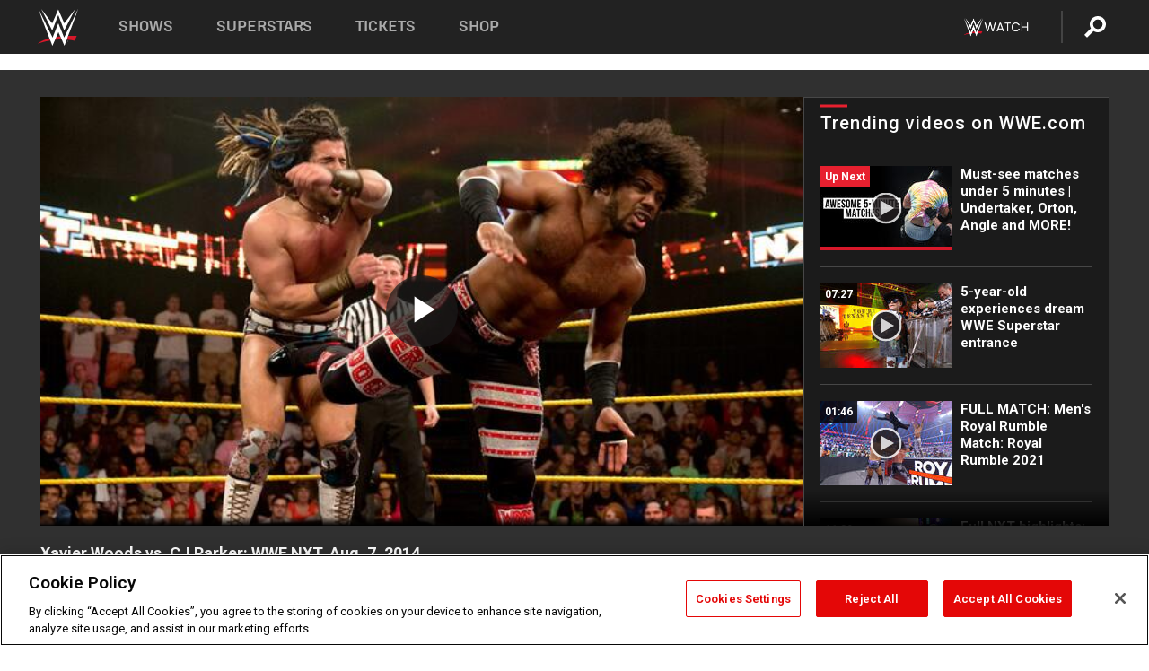

--- FILE ---
content_type: text/html; charset=UTF-8
request_url: https://www.wwe.com/videos/xavier-woods-vs-cj-parker-wwe-nxt-aug-7-2014
body_size: 19907
content:
<!DOCTYPE html>
<html lang="en" dir="ltr" prefix="og: https://ogp.me/ns#">
  <head>
    <meta charset="utf-8" />
<link rel="icon" href="/favicon.ico" type="image/x-icon" />
<meta name="description" content="Xavier Woods and CJ Parker clash inside the NXT arena." />
<link rel="shortlink" href="https://www.wwe.com/videos/xavier-woods-vs-cj-parker-wwe-nxt-aug-7-2014" />
<link rel="canonical" href="https://www.wwe.com/videos/xavier-woods-vs-cj-parker-wwe-nxt-aug-7-2014" />
<link rel="image_src" href="https://www.wwe.com/f/styles/wwe_large/public/2018/12/20140807_NXT_Woods_Parker_2--165aefba355c257d23209b6654502831.jpg" />
<meta property="og:site_name" content="WWE" />
<meta property="og:type" content="video.tv_show" />
<meta property="og:url" content="https://www.wwe.com/videos/xavier-woods-vs-cj-parker-wwe-nxt-aug-7-2014" />
<meta property="og:title" content="Xavier Woods vs. CJ Parker: WWE NXT, Aug. 7, 2014" />
<meta property="og:description" content="Xavier Woods and CJ Parker clash inside the NXT arena." />
<meta property="og:image" content="https://www.wwe.com/f/styles/og_image/public/2018/12/20140807_NXT_Woods_Parker_2--165aefba355c257d23209b6654502831.jpg" />
<meta property="fb:app_id" content="295666513781415" />
<meta name="twitter:card" content="player" />
<meta name="twitter:description" content="Xavier Woods and CJ Parker clash inside the NXT arena." />
<meta name="twitter:site" content="@wwe" />
<meta name="twitter:title" content="Xavier Woods vs. CJ Parker: WWE NXT, Aug. 7, 2014" />
<meta name="twitter:image" content="https://www.wwe.com/f/styles/wwe_large/public/2018/12/20140807_NXT_Woods_Parker_2--165aefba355c257d23209b6654502831.jpg" />
<meta name="twitter:app:name:iphone" content="WWE" />
<meta name="twitter:app:id:iphone" content="551798799" />
<meta name="twitter:app:name:ipad" content="WWE" />
<meta name="twitter:app:id:ipad" content="551798799" />
<meta name="twitter:app:name:googleplay" content="WWE" />
<meta name="twitter:app:id:googleplay" content="com.wwe.universe" />
<meta name="twitter:player" content="https://www.wwe.com/twitter-card-player/26553340" />
<meta name="twitter:player:width" content="768" />
<meta name="twitter:player:height" content="432" />
<meta name="twitter:player:stream" content="https://cdn5.wwe.com/wwe/2014/nxt234_woods_cj_080714/nxt234_woods_cj_080714_768x432.mp4" />
<meta name="twitter:player:stream:content_type" content="video/mp4" />
<meta name="apple-itunes-app" content="app-id=551798799, affiliate-data=KCBikRHks4I, app-argument=https://www.wwe.com" />
<meta name="Generator" content="Drupal 10 (https://www.drupal.org)" />
<meta name="MobileOptimized" content="width" />
<meta name="HandheldFriendly" content="true" />
<meta name="viewport" content="width=device-width, initial-scale=1, shrink-to-fit=no" />
<script> var googletag = googletag || {};
    googletag.cmd = googletag.cmd || []; </script>
<!-- Google Tag Manager -->
<script>
var ga_dev_acctlist = "qa-www,qa-wwe,integration-,stage,cube,ion,proxy,codeandtheory,jenkins,tyr,kyte,cloud,compute,net,ec2,qa-www-aws";
var ga_devid = "GTM-KMHBSF";
var ga_liveid = "GTM-N7776B";

var wweGTMID = ga_liveid;
var data = ga_dev_acctlist.split(',');
var i = 0;
var l = data.length;
for (; i < l; i++) {
  if (location.hostname.indexOf(data[i]) > -1) {
    wweGTMID = ga_devid;
    break;
  }
}
var wwe_ga_dataLayer = [];
</script>
  <script>
    var Drupal = Drupal || { 'settings': {}, 'behaviors': {}, 'locale': {} };
    if (typeof(Drupal.behaviors.wweAnalytics) != 'undefined') {
      wwe_ga_dataLayer = Drupal.behaviors.wweAnalytics.setBaseData(wwe_ga_dataLayer);
    }
  </script>
  <script>(function(w,d,s,l,i){w[l]=w[l]||[];w[l].push({'gtm.start':new Date().getTime(),event:'gtm.js'});var f=d.getElementsByTagName(s)[0],j=d.createElement(s),dl=l!='dataLayer'?'&l='+l:'';j.async=true;j.src='https://www.googletagmanager.com/gtm.js?id='+i+dl;f.parentNode.insertBefore(j,f);})(window,document,'script','wwe_ga_dataLayer',wweGTMID);</script>
<!-- End Google Tag Manager -->
<noscript><!-- Google Tag Manager (noscript) -->
<iframe src="//www.googletagmanager.com/ns.html?id=GTM-N7776B" height="0" width="0" style="display:none;visibility:hidden"></iframe>
  <!-- End Google Tag Manager (noscript) --></noscript>
<div id="teconsent-holder"><div id='teconsent'></div>
</div>
<script src="https://cdn.cookielaw.org/scripttemplates/otSDKStub.js"  type="text/javascript" charset="UTF-8" data-domain-script="018eed9f-9812-7750-999b-302e8f68d077" data-dLayer-name="wwe_ga_dataLayer" ></script>
<script type="text/javascript">
function OptanonWrapper() { }
</script>
<script type="text/javascript">
document.addEventListener("DOMContentLoaded", function () {
    window.easternDay = new Intl.DateTimeFormat("en-US", {
        timeZone: "America/New_York",
        weekday: "long"
    }).format(new Date());

    window.easternHour = parseInt(new Intl.DateTimeFormat("en-US", {
        timeZone: "America/New_York",
        hour: "numeric",
        hour12: false
    }).format(new Date()));

    window.showaepopup = window.easternHour >= 0 && window.easternHour < 20;

    if (window.location.href.indexOf("ismobile=true") > 0 || localStorage.getItem('isMobile') == 'true') {
        localStorage.setItem('isMobile', true);
        jQuery("li.hamburger").hide();
        jQuery("li.pull-right").hide();
        jQuery("div.pane-distributed-footer").hide();
        jQuery("#mini-panel-header_navigation").css({ "display": "none" });
        jQuery('.wwe-highlights-videos--wrapper').css({ "display": "none" });
        jQuery('.events-header--video').css({ "display": "none" });
        jQuery('.events-header--content').css({ "padding-top": "30px" });
        jQuery("body").attr('style', 'padding-top: 0px !important');
    }
});
</script>
<script>
const hideButtons = () =>
  document.querySelectorAll('.account-button').forEach(el => el.style.display = 'none');

new MutationObserver(hideButtons).observe(document.documentElement, { childList: true, subtree: true });
document.addEventListener('DOMContentLoaded', hideButtons);
</script>
<style type="text/css">
@media screen AND ( max-width:800px )  { .wwe-page-header--title { font-size: 5.5vw !important; } }
span[class^="wwe-shows-hub--show-network__netflix"] {  width:4em; top: 6px; left: 8px; }
</style>
<script>
(function () {

  var ALLOWED_DOMAINS = ['www.wwe.com'];

  function isAllowedHost(host) {
    host = String(host || '').toLowerCase();
    for (var i = 0; i < ALLOWED_DOMAINS.length; i++) {
      var d = String(ALLOWED_DOMAINS[i] || '').toLowerCase();
      if (!d) continue;
      if (host === d) return true;
      if (host.length > d.length && host.slice(-d.length - 1) === '.' + d) return true;
    }
    return false;
  }

  if (!isAllowedHost(window.location.hostname)) {
    return; 
  }

  function normalizeText(s) {

    return String(s || '')
      .replace(/\u00a0/g, ' ')
      .replace(/\s+/g, ' ')
      .replace(/^\s+|\s+$/g, '')
      .toUpperCase();
  }

  function adjustVendorLinks() {
    var anchors = document.querySelectorAll('a[href]');
    for (var i = 0; i < anchors.length; i++) {
      var a = anchors[i];
      var txt = normalizeText(a.textContent || a.innerText);

      if (txt === 'SIGN UP FOR PEACOCK') {
        if (a.parentNode) a.parentNode.removeChild(a);
        continue;
      }

      var raw = (a.getAttribute('href') || '').toLowerCase();
      var abs = (a.href || '').toLowerCase();
      if (raw.indexOf('peacocktv.com') !== -1 || abs.indexOf('peacocktv.com') !== -1) {
        var textNode = document.createTextNode(a.textContent || a.innerText || '');
        if (a.parentNode) a.parentNode.replaceChild(textNode, a);
      }
    }
  }

  if (document.readyState === 'loading') {
    document.addEventListener('DOMContentLoaded', adjustVendorLinks);
  } else {
    adjustVendorLinks();
  }
})();
</script>
<script type="text/javascript">
window.addEventListener('scroll', function() {
    document.querySelectorAll('.wwe-breaker--wrapper:not(.pageview-process)').forEach(div => {
        rect = div.getBoundingClientRect();
        windowHeight = window.innerHeight;
        if (rect.top <= (windowHeight / 2)-100 && rect.bottom >= (windowHeight / 2)-100) {
          div.classList.add('pageview-process');
          Drupal.behaviors.wweAnalytics.trackVirtualPageView(location.pathname, document.title);
        }
        
    });
});
</script>
<meta http-equiv="x-ua-compatible" content="ie=edge" />
<script src="https://player.wwe.com/release/v1.7.5/Player.js" type="text/javascript"></script>
<script src="https://imasdk.googleapis.com/js/sdkloader/ima3.js" type="text/javascript"></script>
<script src="https://imasdk.googleapis.com/js/sdkloader/ima3_dai.js" type="text/javascript"></script>
<script>window.a2a_config=window.a2a_config||{};a2a_config.callbacks=[];a2a_config.overlays=[];a2a_config.templates={};var a2a_config = a2a_config || {};
a2a_config.onclick = false;
a2a_config.icon_color = "#000";
a2a_config.exclude_services = [
      'amazon_wish_list', 'aol_mail', 'balatarin', 'bibsonomy', 'blogger', 'blogmarks', 'bluesky', 'bookmarks_fr', 'box_net', 'buffer', 'copy_link', 'diary_ru', 'diaspora', 'digg', 'diigo', 'douban', 'draugiem', 'evernote', 'facebook', 'fark', 'flipboard', 'folkd', 'gmail', 'google_classroom', 'google_translate', 'hacker_news', 'hatena', 'houzz', 'instapaper', 'kakao', 'known', 'line', 'linkedin', 'livejournal', 'mail_ru', 'mastodon', 'mendeley', 'meneame', 'message', 'messenger', 'mewe', 'micro_blog', 'mix', 'mixi', 'myspace', 'odnoklassniki', 'outlook_com', 'papaly', 'pinboard', 'pinterest', 'plurk', 'pocket', 'print', 'printfriendly', 'pusha', 'push_to_kindle', 'qzone', 'raindrop_io', 'reddit', 'rediff_mypage', 'refind', 'sina_weibo', 'sitejot', 'skype', 'slashdot', 'snapchat', 'stocktwits', 'svejo', 'symbaloo_bookmarks', 'teams', 'telegram', 'threema', 'trello', 'tumblr', 'twiddla', 'twitter', 'typepad', 'viber', 'vk', 'wechat', 'whatsapp', 'wordpress', 'wykop', 'xing', 'yahoo_mail', 'yummly', 'facebook_messenger', 'google_plus', 'float', 'google_gmail' ,'typepad_post','rediff','kindle_it','microsoft_teams','sms','x'];

a2a_config.prioritize = ["threads", "email"];
a2a_config.native_mobile_share = false;

// Set the Threads share endpoint to use the Web Intent URL
a2a_config.templates.threads = {
  // Use the standard Threads Web Intent URL
  url: 'https://www.threads.net/intent/post?url=${link}',
  // Optional: Remove any custom deep-link configuration if it exists
  // deep_link: null
};

// Disable post-share "Thanks for sharing" modal
a2a_config.thanks = {
    postShare: false,
};</script>
<style>.a2apage_wide.a2a_wide .a2a_more {
      display: none;
    }
#a2apage_dropdown #a2apage_mini_services a.a2a_i::after {
      content: none;
    }
#a2apage_dropdown #a2apage_mini_services a.a2a_i, i.a2a_i {
border : none !important;
line-height: 2;
}
#a2apage_dropdown {
      background-color: #000 !important;
}
#a2apage_dropdown #a2apage_mini_services .a2a_i {
      display: inline-block;
      width: 32px  !important;
      height: 32px  !important;
      overflow: hidden  !important;
    }
#a2apage_dropdown #a2apage_mini_services .a2a_i span {
      display: block;
      width: 100%  !important;
      height: 100%  !important;
    }
#a2apage_dropdown #a2apage_mini_services .a2a_i svg {
      width: 100%  !important;
      height: 100%  !important;
    }
 #a2apage_dropdown #a2apage_mini_services .a2a_i span::after {
      display: none !important;
    }

    .a2a_button_pinterest,
    .a2a_button_twitter,
    .a2a_button_tumblr {
      background-color: gray !important;
      color: gray !important;
      filter: grayscale(100%) !important;
      width: 32px;
      height: 32px;
    }
    .a2a_button_facebook::before,
    .a2a_button_pinterest::before,
    .a2a_button_twitter::before,
    .a2a_button_tumblr::before {
      content: "" !important;
    }
.a2a_floating_style {
    background-color: #f0f0f0; /* Example background color */
    border: 1px solid #ddd; /* Optional border styling */
}

.a2a_floating_style .a2a_button {
    background-color: #ff6347; /* Example button color */
    color: white; /* Text color for the buttons */
}

.a2a_floating_style .a2a_button:hover {
    background-color: #ff4500; /* Hover effect color */
}

//* Main social buttons */
.a2a_button_facebook, .a2a_button_x {
  display: inline-block;
  margin-right: 0px;
  background-size: contain;
  width: 34px;
  height: 24px;
}

/* Custom tooltip container */
.custom-tooltip {
  position: relative;
  display: inline-block;
  padding-left:10px;
}

/* Tooltip text (hidden by default) */
.tooltiptext {
  display: none;
  position: absolute;
  background-color: #fff;
  border: 1px solid #ccc;
  box-shadow: 0 0 10px rgba(0,0,0,0.1);
  margin-top: 10px;
  padding: 10px;
  list-style: none;
  z-index: 1000;
}

/* Tooltip items */
.tooltiptext li {
  margin-bottom: 5px;
}

.tooltiptext li:last-child {
  margin-bottom: 0;
}

/* Toggle button */
.icon-svg.social-menu-toggle {
  cursor: pointer;
  display: inline-block;
  vertical-align: middle;
}

.icon-svg.social-menu-toggle svg {
  fill: #000;
  width: 24px;
  height: 24px;
}

/* Adjustments to tooltip appearance */
.tooltiptext a {
  display: inline-block;
  width: 24px;
  height: 24px;
  background-size: contain;
  background-repeat: no-repeat;
}</style>

    <title>Xavier Woods vs. CJ Parker: WWE NXT, Aug. 7, 2014 | WWE</title>
    <link rel="stylesheet" media="all" href="/f/css/css_nrDEQia9yQb20036uabMvyKqur8OzpdsciBZcFQwLNM.css?delta=0&amp;language=en&amp;theme=wwe_theme&amp;include=[base64]" />
<link rel="stylesheet" media="all" href="https://player.wwe.com/release/v1.7.5/Player.css" />
<link rel="stylesheet" media="all" href="/f/css/css_sHQ-CqChBSEf8NX6fkuxDFLuItt990emIizthYuJ-yA.css?delta=2&amp;language=en&amp;theme=wwe_theme&amp;include=[base64]" />
<link rel="stylesheet" media="all" href="//use.fontawesome.com/releases/v5.13.0/css/all.css" />
<link rel="stylesheet" media="all" href="/f/css/css_zFo3DGVRIjXdSBAN4A9bO4tNmYeHfZGBP1ToN1lObOs.css?delta=4&amp;language=en&amp;theme=wwe_theme&amp;include=[base64]" />

    
  </head>
  <body class="exclude-node-title layout-no-sidebars page-node-26553340 path-node node--type-video">
    <a href="#main-content" class="visually-hidden-focusable" aria-label="main-content">
      Skip to main content
    </a>
    
      <div class="dialog-off-canvas-main-canvas" data-off-canvas-main-canvas>
            
  <div id="page-wrapper">
    <div id="page">
          <header id="header" class="header" role="banner" aria-label="Site header">
                                        <nav class="navbar navbar-dark bg-primary navbar-expand-lg" id="navbar-main" aria-label="main-navigation">
                                      <a href="/" title="Home" rel="home" class="navbar-brand">
              <img src="/themes/custom/wwe_theme/logo.svg" alt="Home" class="img-fluid d-inline-block align-top" />
            
    </a>
    

                                  <button class="navbar-toggler collapsed" type="button" data-bs-toggle="collapse" data-bs-target="#CollapsingNavbar" aria-controls="CollapsingNavbar" aria-expanded="false" aria-label="Toggle navigation"><span class="navbar-toggler-icon"></span></button>
                  <div class="collapse navbar-collapse justify-content-end" id="CollapsingNavbar">
                                          <nav role="navigation" aria-labelledby="block-wwe-theme-main-menu-menu" id="block-wwe-theme-main-menu" class="block block-menu navigation menu--main">
            
  <h2 class="visually-hidden" id="block-wwe-theme-main-menu-menu">Main navigation</h2>
  

        
              <ul class="clearfix nav navbar-nav" data-component-id="bootstrap_barrio:menu_main">
                    <li class="nav-item">
                          <a href="/shows" class="nav-link nav-link--shows" data-drupal-link-system-path="node/50000001">Shows</a>
              </li>
                <li class="nav-item">
                          <a href="/superstars" class="nav-link nav-link--superstars" data-drupal-link-system-path="node/50000002">Superstars</a>
              </li>
                <li class="nav-item">
                          <a href="/events" class="nav-link nav-link--events" data-drupal-link-system-path="node/50000003">Tickets</a>
              </li>
                <li class="nav-item">
                          <a href="https://shop.wwe.com/en/?_s=bm-HP-WWEcom-Shop-Main_Nav-2022" class="nav-link nav-link-https--shopwwecom-en--sbm-hp-wwecom-shop-main-nav-2022">Shop</a>
              </li>
        </ul>
  



  </nav>
<div id="block-wwe-theme-mainmenuaccountblock" class="block block-wwe-global-panes block-main-menu-account-block">
  
    
      <div class="content">
          <nav class="wwe-header-navigation">
        <div class="desktop-menu">
            <div class="pull-right wwe-geo-group">
                                                                        <div class="network-promo-component network-promo-button element-invisible wwe-geo-element" data-countries="ao,at,be,bj,bw,bf,bi,cv,kh,cm,cf,km,cg,ci,cd,gq,er,sz,et,fr,gf,pf,tf,ga,gm,de,gh,gn,gw,va,it,jp,ke,kr,ls,lr,li,lu,mg,mw,ml,mu,yt,mz,na,nc,ne,ng,ph,re,rw,sh,mf,pm,sm,st,sn,sc,sl,za,ch,tz,tg,ug,wf,zm,zw" data-include="in" data-color="#D0021B" tabindex="0">
                        <img src="/f/styles/scaleto240with/public/all/2022/09/nav-Network-WWENetwork%402x--27641c123206feea4d9cfe8b2fa1406e.png" alt="Watch on WWE Network" title="Watch on WWE Network" class="network-logo">
                        <div class="network-promo">
                                        <p>Watch every Premium Live Event and get unlimited access to WWE&#039;s premium content - available to you anywhere, anytime, on any device.</p>
                        <a class="wwe-button button-default" href="https://www.wwe.com/wwenetwork?utm_source=wwecom&amp;utm_medium=nav&amp;utm_campaign=evergreen" target="_blank">Go to WWE Network</a>
            </div>
        </div>
    
                                                        <div class="network-promo-component network-promo-button element-invisible wwe-geo-element" data-countries="zz" data-include="ex" data-color="" tabindex="0">
                        <img src="/f/styles/scaleto240with/public/all/2025/01/netflixWWE_192x48--ab18e68e7aa037bceceac17f0fbe4bcd.png" alt="" title="" class="network-logo">
                        <div class="network-promo">
                                        <p>Watch every Premium Live Event and enjoy some of your favorite WWE content on Netflix</p>
                        <a class="wwe-button button-default" href="https://www.netflix.com/title/81788927" target="_blank">Go to Netflix</a>
            </div>
        </div>
    
                                                        <div class="network-promo-component network-promo-button element-invisible wwe-geo-element" data-countries="zz" data-include="in" data-color="#c48942 " tabindex="0">
                        <img src="/f/styles/scaleto240with/public/all/2023/01/nav-network-WatchOnSonyLiv-CTA-183x48--760f6aa68e476bb3003fc045c38705a0.png" alt="Watch on Sony LIV " title="Watch on Sony LIV " class="network-logo">
                        <div class="network-promo">
                                        <p>Visit Sony LIV to sign in or sign up and enjoy WWE&#039;s premium content. </p>
                        <a class="wwe-button button-default" href="https://www.sonyliv.com/signin?utm_source=wwe&amp;utm_medium=referral&amp;utm_campaign=wwe_acq&amp;utm_term=go_to_sonyliv" target="_blank">Go to Sony LIV </a>
            </div>
        </div>
    
                                                        <div class="network-promo-component network-promo-button element-invisible wwe-geo-element" data-countries="zzz" data-include="in" data-color="#0181C4" tabindex="0">
                        <img src="/f/styles/scaleto240with/public/all/2023/01/nav-Network-Flow-CTA--f8b50f2dde73e4e7e185be36eeb510e5.png" alt="Flow" title="Flow" class="network-logo">
                        <div class="network-promo">
                                        <p>Watch WrestleMania and other WWE Premium Live Events on Flow.</p>
                        <a class="wwe-button button-default" href="https://www.flowsports.co" target="_blank">Go to Flow</a>
            </div>
        </div>
    
                                                        <div class="network-promo-component network-promo-button element-invisible wwe-geo-element" data-countries="us,as,gu,mp,pr,vi,um" data-include="in" data-color="red" tabindex="0">
                        <img src="/f/styles/scaleto240with/public/2025/09/watch-wwe-flat-horizontal-white-220x46.png" alt="How to Watch" title="How to Watch" class="network-logo">
                        <div class="network-promo">
                                        <p>Learn how to access and stream WWE content online, including every WWE Premium Live Event, your favorite shows, historical and recent, and even watch Raw live. </p>
                        <a class="wwe-button button-default" href="https://wwenetwork.com" target="_blank">Learn More</a>
            </div>
        </div>
    
                                                    <div class="vertical-break"></div>
                <div class="account-button"></div>
                <span class="search">
                    <a href="/search">
                        <img class="icon" title="Search icon" alt="If you hit on this search icon then you will be redirected to https://watch.wwe.com/search" src="/modules/custom/wwe_global_panes/assets/img/search-thicc.svg">
                    </a>
                </span>
            </div>
        </div>

                    <ul class='mobile-menu wwe-geo-group'>
                                                <li class="element-invisible wwe-geo-element network-promo-component" data-countries="ao,at,be,bj,bw,bf,bi,cv,kh,cm,cf,km,cg,ci,cd,gq,er,sz,et,fr,gf,pf,tf,ga,gm,de,gh,gn,gw,va,it,jp,ke,kr,ls,lr,li,lu,mg,mw,ml,mu,yt,mz,na,nc,ne,ng,ph,re,rw,sh,mf,pm,sm,st,sn,sc,sl,za,ch,tz,tg,ug,wf,zm,zw" data-include="in" data-color="#D0021B">
            <div class="mobile-network-promo">
                <div class="mobile-network-promo_image">
                                            <img src="/f/styles/scaleto240with/public/all/2022/09/nav-Network-WWENetwork%402x--27641c123206feea4d9cfe8b2fa1406e.png" height="24" alt="Watch on WWE Network" title="Watch on WWE Network">
                                                        </div>
                                    <div class="mobile-network-promo_text">Watch every Premium Live Event and get unlimited access to WWE&#039;s premium content - available to you anywhere, anytime, on any device.</div>
                                <a class="wwe-button button-promo button-default" href="https://www.wwe.com/wwenetwork?utm_source=wwecom&amp;utm_medium=nav&amp;utm_campaign=evergreen" target="_blank">Go to WWE Network</a>
            </div>
        </li>
    
                                                <li class="element-invisible wwe-geo-element network-promo-component" data-countries="zz" data-include="ex" data-color="">
            <div class="mobile-network-promo">
                <div class="mobile-network-promo_image">
                                            <img src="/f/styles/scaleto240with/public/all/2025/01/netflixWWE_192x48--ab18e68e7aa037bceceac17f0fbe4bcd.png" height="24" alt="" title="">
                                                        </div>
                                    <div class="mobile-network-promo_text">Watch every Premium Live Event and enjoy some of your favorite WWE content on Netflix</div>
                                <a class="wwe-button button-promo button-default" href="https://www.netflix.com/title/81788927" target="_blank">Go to Netflix</a>
            </div>
        </li>
    
                                                <li class="element-invisible wwe-geo-element network-promo-component" data-countries="zz" data-include="in" data-color="#c48942 ">
            <div class="mobile-network-promo">
                <div class="mobile-network-promo_image">
                                            <img src="/f/styles/scaleto240with/public/all/2023/01/nav-network-WatchOnSonyLiv-CTA-183x48--760f6aa68e476bb3003fc045c38705a0.png" height="24" alt="Watch on Sony LIV " title="Watch on Sony LIV ">
                                                        </div>
                                    <div class="mobile-network-promo_text">Visit Sony LIV to sign in or sign up and enjoy WWE&#039;s premium content. </div>
                                <a class="wwe-button button-promo button-default" href="https://www.sonyliv.com/signin?utm_source=wwe&amp;utm_medium=referral&amp;utm_campaign=wwe_acq&amp;utm_term=go_to_sonyliv" target="_blank">Go to Sony LIV </a>
            </div>
        </li>
    
                                                <li class="element-invisible wwe-geo-element network-promo-component" data-countries="zzz" data-include="in" data-color="#0181C4">
            <div class="mobile-network-promo">
                <div class="mobile-network-promo_image">
                                            <img src="/f/styles/scaleto240with/public/all/2023/01/nav-Network-Flow-CTA--f8b50f2dde73e4e7e185be36eeb510e5.png" height="24" alt="Flow" title="Flow">
                                                        </div>
                                    <div class="mobile-network-promo_text">Watch WrestleMania and other WWE Premium Live Events on Flow.</div>
                                <a class="wwe-button button-promo button-default" href="https://www.flowsports.co" target="_blank">Go to Flow</a>
            </div>
        </li>
    
                                                <li class="element-invisible wwe-geo-element network-promo-component" data-countries="us,as,gu,mp,pr,vi,um" data-include="in" data-color="red">
            <div class="mobile-network-promo">
                <div class="mobile-network-promo_image">
                                            <img src="/f/styles/scaleto240with/public/2025/09/watch-wwe-flat-horizontal-white-220x46.png" height="24" alt="How to Watch" title="How to Watch">
                                                        </div>
                                    <div class="mobile-network-promo_text">Learn how to access and stream WWE content online, including every WWE Premium Live Event, your favorite shows, historical and recent, and even watch Raw live. </div>
                                <a class="wwe-button button-promo button-default" href="https://wwenetwork.com" target="_blank">Learn More</a>
            </div>
        </li>
    
                            </ul>
            <div class="mobile-menu-underlay"></div>
            </nav>
    </div>
  </div>


                                                          </div>
                                                          </nav>
                        </header>
                  <div class="highlighted">
          <aside class="container-fluid section clearfix" role="complementary">
              <div data-drupal-messages-fallback class="hidden"></div>


          </aside>
        </div>
                  <div id="main-wrapper" class="layout-main-wrapper clearfix">
                  <div id="main" class="container-fluid">
            
            <div class="row row-offcanvas row-offcanvas-left clearfix">
                                  <main class="main-content col" id="content" role="main" >
                  <section class="section">
                                    <a href="#main-content" id="main-content" aria-label="main-content" tabindex="-1"></a>
                      <div id="block-wwe-theme-page-title" class="block block-core block-page-title-block">
  
    
      <div class="content">
      
  <h1 class="hidden title"><span class="field field--name-title field--type-string field--label-hidden">Xavier Woods vs. CJ Parker: WWE NXT, Aug. 7, 2014</span>
</h1>


    </div>
  </div>
<div id="block-wwe-theme-content" class="block block-system block-system-main-block">
  
    
      <div class="content">
      <div class="l-page l-frame-wrap l-hybrid-col-frame hybrid-col-frame" id="page">
  <div class="l-hybrid-col-frame_breaker-wrap hybrid-col-frame_breaker-wrap">
    <div class="l-hybrid-col-frame_breaker hybrid-col-frame_breaker">
      <div data-wname="video_playlists_pane" data-pos="0" class="panel-pane pane-video-playlists-pane">
        <section class="vlp">
                    <section class="wwe-videobox">
            <div class="wwe-videobox--videoarea">
             <div id="wwe-videobox--videoarea"></div>
            </div>
              <div class="wwe-videobox--cap">
                <div class="clearfix">
                  <div class="wwe-videobox--toggles">
                    <button class="description-toggle" aria-label="Show video description"></button>
                    <button class="video-share-toggle" aria-label="Open share options"></button>
                  </div>
                  <div class="wwe-videobox--copy">
                    <h1 class="wwe-videobox--cap--title"></h1>
                    <p class="wwe-videobox--cap--description"></p>
                    <div class="wwe-mobile--sponsors">
                      <div class="wwe-sponsored--track"></div>
                    </div>
                  </div>
                </div>
              </div>

            <!-- Playlist Section -->

            <aside class="wwe-videobox--playlist clearfix vlp-pre-play" style="border-left: 1px solid #474747;width: 340px;height: 100%;position: absolute;right: 0;top: 0;">
              <div class="wwe-videobox--playlist--title-container">
                <div class="wwe-videobox--playlist--title">
                  <svg width="90" height="5" viewBox="60 0 3 5">
                    <line x1="0" y1="3" x2="90" y2="3" stroke-width="3" />
                  </svg>
                  <h3 class="wwe-videobox--playlist--title-copy"></h3>
                </div>
                <div class="comments-tab">
                  <svg version="1.0" xmlns="http://www.w3.org/2000/svg"
                       width="29.000000pt" height="25.000000pt" viewBox="0 0 29.000000 25.000000"
                       preserveAspectRatio="xMidYMid meet">
                    <g transform="translate(0.000000,25.000000) scale(0.100000,-0.100000)"
                       fill="#000000" stroke="none">
                      <path d="M7 244 c-4 -4 -7 -49 -7 -101 l0 -93 78 0 c71 0 81 -2 102 -25 l24
-25 26 25 c14 14 34 25 43 25 16 0 17 11 15 98 l-3 97 -136 3 c-74 1 -138 -1
-142 -4z"/>
                    </g>
                  </svg>
                  <div class="comments-count">
                    <fb:comments-count href="">0</fb:comments-count>
                  </div>
                </div>
              </div>
              <div class="wwe-videobox--playlist--items"></div>
            </aside>
          </section>
          
          <div class="wwe-footer vlp-pre-play">
            <div class="wwe-footer--sponsors">
              <div class="wwe-sponsored--track">
              
              </div>
            </div>
            <div class="wwe-footer--comments">
              <a href="#fbcomments" id="fb-comments-link" class="wwe-footer--comments--icon">
                <div class="wwe-video-landing--comments-icon">
                  <svg version="1.0" xmlns="http://www.w3.org/2000/svg"
                       width="29.000000pt" height="25.000000pt" viewBox="0 0 29.000000 25.000000"
                       preserveAspectRatio="xMidYMid meet">
                    <g transform="translate(0.000000,25.000000) scale(0.100000,-0.100000)"
                       fill="#000000" stroke="none">
                      <path d="M7 244 c-4 -4 -7 -49 -7 -101 l0 -93 78 0 c71 0 81 -2 102 -25 l24
-25 26 25 c14 14 34 25 43 25 16 0 17 11 15 98 l-3 97 -136 3 c-74 1 -138 -1
-142 -4z"/>
                    </g>
                  </svg>
                </div>
                <div class="wwe-footer--comments--icon--count">
                  <fb:comments-count href="">0</fb:comments-count>
                </div>
                <span class="comments-label">Comments</span>
              </a>
            </div>
          </div>
        </section>

        <!-- related content Section -->

          <section class="wwe-vlanding vlp-pre-play">
            
          
        </section>
      </div>
    </div>
  </div><!-- end l-hybrid-col-frame_breaker -->

  <div class="l-hybrid-col-frame_col-wrap hybrid-col-frame_col-wrap">

    <div class="l-hybrid-col-frame_left hybrid-col-frame_left">
      <div data-wname="wwe_fb_comments" data-pos="0" class="panel-pane pane-wwe-fb-comments">
        <div class="fb-comments fb_iframe_widget" data-href="" data-numposts="10"></div>
      </div>
    </div><!-- end l-hybrid-col-frame_main -->
  
    <div class="l-hybrid-col-frame_rail-wrap hybrid-col-frame_rail-wrap">
      <div class="l-hybrid-col-frame_rail hybrid-col-frame_rail frame-rail-5">
        <div data-wname="ads_rail_pane" data-pos="0" class="panel-pane pane-ads-rail-pane">
          <div class="wwe-ad--rail wwe-ad--rail-1">
            <!-- <div id="wwe-ad-rail-9755378731"></div> -->
          </div>
        </div>
      </div><!-- end l-hybrid-col-frame_rail -->
    </div><!-- end l-hybrid-col-frame_rail-wrap -->
  
  </div><!-- end l-hybrid-col-frame_col-wrap -->
  
  <div class="l-hybrid-col-frame_bottom hybrid-col-frame_bottom">
    <div data-wname="distributed_footer" data-pos="0" class="panel-pane pane-distributed-footer">
  
      <!-- footer here -->
  
      
  
      <div class="wwe-breaker-ad wwe-ad--rail wwe-breaker-ad--distributed-footer">
      </div>
    </div>
  </div>
  
    </div>
  </div>


                  </section>
                </main>
                                        </div>
          </div>
              </div>
                <footer class="site-footer" aria-label="footer-navigation">
                  <div class="container-fluid">
                                      <div class="site-footer__bottom">
                  <section class="row region region-footer-fifth">
    <nav role="navigation" aria-labelledby="block-wwe-theme-footer-menu" id="block-wwe-theme-footer" class="block block-menu navigation menu--footer">
            
  <h2 class="visually-hidden" id="block-wwe-theme-footer-menu">Footer</h2>
  

        
              <ul class="clearfix nav flex-row" data-component-id="bootstrap_barrio:menu_columns">
                    <li class="nav-item menu-item--expanded">
                <span class="nav-link nav-link-">Corporate</span>
                                <ul class="flex-column">
                    <li class="nav-item">
                <a href="https://corporate.wwe.com/" class="nav-link nav-link-https--corporatewwecom-">Corporate</a>
              </li>
                <li class="nav-item">
                <a href="https://corporate.wwe.com/careers" class="nav-link nav-link-https--corporatewwecom-careers">Careers</a>
              </li>
                <li class="nav-item">
                <a href="https://corporate.wwe.com/impact" class="nav-link nav-link-https--corporatewwecom-impact">Impact</a>
              </li>
                <li class="nav-item">
                <a href="/main-help/contact-us" class="nav-link nav-link--main-help-contact-us" data-drupal-link-system-path="node/35000506">Contact</a>
              </li>
        </ul>
  
              </li>
                <li class="nav-item menu-item--expanded">
                <span class="nav-link nav-link-">WWE.com </span>
                                <ul class="flex-column">
                    <li class="nav-item">
                <a href="/news" class="nav-link nav-link--news" data-drupal-link-system-path="node/50000005">WWE News</a>
              </li>
                <li class="nav-item">
                <a href="/videos" class="nav-link nav-link--videos" data-drupal-link-system-path="node/50000007">WWE Videos</a>
              </li>
                <li class="nav-item">
                <a href="/photos" class="nav-link nav-link--photos" data-drupal-link-system-path="node/50000006">WWE Photos</a>
              </li>
                <li class="nav-item">
                <a href="https://onlocationexp.com/wwe?utm_source=wwe.com&amp;utm_medium=referral&amp;utm_campaign=wwe-footer" class="nav-link nav-link-https--onlocationexpcom-wweutm-sourcewwecomutm-mediumreferralutm-campaignwwe-footer">Priority Pass</a>
              </li>
        </ul>
  
              </li>
                <li class="nav-item menu-item--expanded">
                <span class="nav-link nav-link-">About</span>
                                <ul class="flex-column">
                    <li class="nav-item">
                <a href="/page/privacy-policy" class="nav-link nav-link--page-privacy-policy" data-drupal-link-system-path="node/35000502">Privacy Policy</a>
              </li>
                <li class="nav-item">
                <a href="/page/copyright" class="nav-link nav-link--page-copyright" data-drupal-link-system-path="node/35000505">Copyright</a>
              </li>
                <li class="nav-item">
                <a href="/page/terms-and-conditions" class="nav-link nav-link--page-terms-and-conditions" data-drupal-link-system-path="node/35000507">Terms of Use</a>
              </li>
                <li class="nav-item">
                <a href="" class="nav-link nav-link-">Your Privacy Choices</a>
              </li>
        </ul>
  
              </li>
                <li class="nav-item menu-item--expanded">
                <span class="nav-link nav-link-">Help </span>
                                <ul class="flex-column">
                    <li class="nav-item">
                <a href="/page/security-policy" class="nav-link nav-link--page-security-policy" data-drupal-link-system-path="node/40002086">Security</a>
              </li>
                <li class="nav-item">
                <a href="https://help.wwe.com/" class="nav-link nav-link-https--helpwwecom-">Help Center</a>
              </li>
                <li class="nav-item">
                <a href="/page/cookie-policy" class="nav-link nav-link--page-cookie-policy" data-drupal-link-system-path="node/40017960">Cookie Policy</a>
              </li>
                <li class="nav-item">
                <a href="https://help.wwe.com/Answer/Detail/18?utm_source=dotcom&amp;utm_medium=web&amp;utm_campaign=closed_captions&amp;utm_content=footer_link" class="nav-link nav-link-https--helpwwecom-answer-detail-18utm-sourcedotcomutm-mediumwebutm-campaignclosed-captionsutm-contentfooter-link">Closed Captions</a>
              </li>
        </ul>
  
              </li>
                <li class="nav-item menu-item--expanded">
                <span class="nav-link nav-link-">Global Sites </span>
                                <ul class="flex-column">
                    <li class="nav-item">
                <a href="https://arabic.wwe.com/" class="nav-link nav-link-https--arabicwwecom-">Arabic</a>
              </li>
        </ul>
  
              </li>
        </ul>
  



  </nav>
<div class="views-element-container block block-views block-views-blockfooter-section-block-1" id="block-wwe-theme-views-block-footer-section-block-1">
  
    
      <div class="content">
      <div><div class="view view-footer-section view-id-footer_section view-display-id-block_1 js-view-dom-id-49989fb155aed6fab6d9dd135ab06a04e96f34f62ca723901c33f7e79493672e">
  
    
      
      <div class="view-content row">
      
    <div>
    <div>
                      <div class="views-row"><div class="views-field views-field-nothing"><span class="field-content"><div class="footer-logo">
      <img src="/themes/custom/wwe_theme/logo.svg" alt="WWE Logo">
    </div></span></div></div>
            </div>
    </div>
  

    </div>
  
          </div>
</div>

    </div>
  </div>

  </section>

              </div>
                      </div>
              </footer>
          </div>
  </div>
  
  </div>

    
    <script type="application/json" data-drupal-selector="drupal-settings-json">{"path":{"baseUrl":"\/","pathPrefix":"","currentPath":"node\/26553340","currentPathIsAdmin":false,"isFront":false,"currentLanguage":"en"},"pluralDelimiter":"\u0003","suppressDeprecationErrors":true,"WWEVideoLanding":{"initialVideoId":"26553340","initialVideo":{"sponsors":"","numSponsors":false,"title":"Trending videos on WWE.com","playlist":[{"image":"\/f\/styles\/wwe_16_9_s\/public\/2018\/12\/20140807_NXT_Woods_Parker_2--165aefba355c257d23209b6654502831.jpg","image_uri":"public:\/\/\/2018\/12\/20140807_NXT_Woods_Parker_2--165aefba355c257d23209b6654502831.jpg","file":"\/\/vod.wwe.com\/vod\/2014\/,720,540,432,360,352,288,\/nxt234_woods_cj_080714.m3u8","fid":"40300594","title":"Xavier Woods vs. CJ Parker: WWE NXT, Aug. 7, 2014","nid":26553340,"description":"Xavier Woods and CJ Parker clash inside the NXT arena.","vms_id":33396,"wwe_network":false,"link_url":null,"featured_link":{"#theme":"playlist_item","#title":"Xavier Woods vs. CJ Parker: WWE NXT, Aug. 7, 2014","#image":"\/f\/styles\/wwe_16_9_s\/public\/2018\/12\/20140807_NXT_Woods_Parker_2--165aefba355c257d23209b6654502831.jpg","#video_preview_image":"public:\/\/\/2018\/12\/20140807_NXT_Woods_Parker_2--165aefba355c257d23209b6654502831.jpg","#file_path":"\/\/vod.wwe.com\/vod\/2014\/,720,540,432,360,352,288,\/nxt234_woods_cj_080714.m3u8","#nid":26553340,"#link_classes":"wwe-related-media--item wwe-video-explorer-event js-video--btn js-track video-play-large wwe-display-duration","#duration":"01:47","#playlist_id":0,"#link":"\u003Ca href=\u0022\/videos\/xavier-woods-vs-cj-parker-wwe-nxt-aug-7-2014\u0022\u003EXavier Woods vs. CJ Parker: WWE NXT, Aug. 7, 2014\u003C\/a\u003E","#is_network_video":false,"#network_video_class":""},"ads_disabled":0,"sponsors":[],"path":"\/videos\/xavier-woods-vs-cj-parker-wwe-nxt-aug-7-2014","abs_path":"https:\/\/www.wwe.com\/videos\/xavier-woods-vs-cj-parker-wwe-nxt-aug-7-2014","network_logged_in_cta":"","show_name":"WWE NXT","episode_name":"WWE NXT: August 7, 2014","countries":[],"country_logic":"","mediaid":"bAcXQ3pq","playlist_offset":0,"playlist_nid":0,"backfilled":false,"parent_playlist_nid":0,"playlist_title":"Trending videos on WWE.com","playlist_short_headline":"Trending videos on WWE.com","playlist_video_strip_headline":"Trending videos on WWE.com","video_offset":0,"picture":"  \u003Cimg srcset=\u0022\/f\/styles\/wwe_16_9_highlight_l\/public\/2018\/12\/20140807_NXT_Woods_Parker_2--165aefba355c257d23209b6654502831.jpg 1x\u0022 width=\u0022167\u0022 height=\u002294\u0022 alt=\u0022WWE Photo\u0022 src=\u0022\/f\/styles\/wwe_16_9_highlight_l\/public\/2018\/12\/20140807_NXT_Woods_Parker_2--165aefba355c257d23209b6654502831.jpg\u0022 title=\u0022WWE Photo\u0022 loading=\u0022lazy\u0022 \/\u003E\n "}]},"takeoverBg":"\/a\/i\/fpo\/premier-raw-bg.jpg","DeferredJs":[],"initialPlaylist":{"sponsors":"","numSponsors":false,"title":"Trending videos on WWE.com","playlist":[{"image":"\/f\/styles\/wwe_16_9_s\/public\/2018\/12\/20140807_NXT_Woods_Parker_2--165aefba355c257d23209b6654502831.jpg","image_uri":"public:\/\/\/2018\/12\/20140807_NXT_Woods_Parker_2--165aefba355c257d23209b6654502831.jpg","file":"\/\/vod.wwe.com\/vod\/2014\/,720,540,432,360,352,288,\/nxt234_woods_cj_080714.m3u8","fid":"40300594","title":"Xavier Woods vs. CJ Parker: WWE NXT, Aug. 7, 2014","nid":26553340,"description":"Xavier Woods and CJ Parker clash inside the NXT arena.","vms_id":33396,"wwe_network":false,"link_url":null,"featured_link":{"#theme":"playlist_item","#title":"Xavier Woods vs. CJ Parker: WWE NXT, Aug. 7, 2014","#image":"\/f\/styles\/wwe_16_9_s\/public\/2018\/12\/20140807_NXT_Woods_Parker_2--165aefba355c257d23209b6654502831.jpg","#video_preview_image":"public:\/\/\/2018\/12\/20140807_NXT_Woods_Parker_2--165aefba355c257d23209b6654502831.jpg","#file_path":"\/\/vod.wwe.com\/vod\/2014\/,720,540,432,360,352,288,\/nxt234_woods_cj_080714.m3u8","#nid":26553340,"#link_classes":"wwe-related-media--item wwe-video-explorer-event js-video--btn js-track video-play-large wwe-display-duration","#duration":"01:47","#playlist_id":0,"#link":"\u003Ca href=\u0022\/videos\/xavier-woods-vs-cj-parker-wwe-nxt-aug-7-2014\u0022\u003EXavier Woods vs. CJ Parker: WWE NXT, Aug. 7, 2014\u003C\/a\u003E","#is_network_video":false,"#network_video_class":""},"ads_disabled":0,"sponsors":[],"path":"\/videos\/xavier-woods-vs-cj-parker-wwe-nxt-aug-7-2014","abs_path":"https:\/\/www.wwe.com\/videos\/xavier-woods-vs-cj-parker-wwe-nxt-aug-7-2014","network_logged_in_cta":"","show_name":"WWE NXT","episode_name":"WWE NXT: August 7, 2014","countries":[],"country_logic":"","mediaid":"bAcXQ3pq","playlist_offset":0,"playlist_nid":0,"backfilled":false,"parent_playlist_nid":0,"playlist_title":"Trending videos on WWE.com","playlist_short_headline":"Trending videos on WWE.com","playlist_video_strip_headline":"Trending videos on WWE.com","video_offset":0,"picture":"  \u003Cimg srcset=\u0022\/f\/styles\/wwe_16_9_highlight_l\/public\/2018\/12\/20140807_NXT_Woods_Parker_2--165aefba355c257d23209b6654502831.jpg 1x\u0022 width=\u0022167\u0022 height=\u002294\u0022 alt=\u0022WWE Photo\u0022 src=\u0022\/f\/styles\/wwe_16_9_highlight_l\/public\/2018\/12\/20140807_NXT_Woods_Parker_2--165aefba355c257d23209b6654502831.jpg\u0022 title=\u0022WWE Photo\u0022 loading=\u0022lazy\u0022 \/\u003E\n ","duration":"01:47"},{"image":"\/f\/styles\/wwe_16_9_s\/public\/video\/thumb\/2026\/01\/dcex01192026under5mins_ntwk.jpg","image_uri":"public:\/\/video\/thumb\/2026\/01\/dcex01192026under5mins_ntwk.jpg","file":"\/\/vod.wwe.com\/vod\/2026\/,1080,720,540,432,360,288,\/vaultcomp_5min.m3u8","fid":"40719126","title":"Must-see matches under 5 minutes | Undertaker, Orton, Angle and MORE!","nid":50004417,"description":"Great matches aren\u2019t always epic in length. Check out this compilation of bangers five minutes and under, featuring the likes of Undertaker, Randy Orton, Kurt Angle and more!","vms_id":243823,"wwe_network":false,"link_url":null,"featured_link":{"#theme":"playlist_item","#title":"Must-see matches under 5 minutes | Undertaker, Orton, Angle and MORE!","#image":"\/f\/styles\/wwe_16_9_s\/public\/video\/thumb\/2026\/01\/dcex01192026under5mins_ntwk.jpg","#video_preview_image":"public:\/\/video\/thumb\/2026\/01\/dcex01192026under5mins_ntwk.jpg","#file_path":"\/\/vod.wwe.com\/vod\/2026\/,1080,720,540,432,360,288,\/vaultcomp_5min.m3u8","#nid":50004417,"#link_classes":"wwe-related-media--item wwe-video-explorer-event js-video--btn js-track video-play-large wwe-display-duration","#duration":"30:20","#playlist_id":0,"#link":"\u003Ca href=\u0022\/videos\/must-see-matches-under-5-minutes-undertaker-orton-angle-and-more\u0022\u003EMust-see matches under 5 minutes | Undertaker, Orton, Angle and MORE!\u003C\/a\u003E","#is_network_video":false,"#network_video_class":""},"ads_disabled":0,"sponsors":[],"path":"\/videos\/must-see-matches-under-5-minutes-undertaker-orton-angle-and-more","abs_path":"https:\/\/www.wwe.com\/videos\/must-see-matches-under-5-minutes-undertaker-orton-angle-and-more","network_logged_in_cta":"","show_name":"","episode_name":"","countries":[],"country_logic":"","tracks":[{"label":"en","file":"https:\/\/cdn5.wwe.com\/wwe%2F2026%2Fvaultcomp_5min%2Fvaultcomp_5min_cc_en.vtt","kind":"captions"}],"picture":"  \u003Cimg srcset=\u0022\/f\/styles\/wwe_16_9_highlight_l\/public\/video\/thumb\/2026\/01\/dcex01192026under5mins_ntwk.jpg 1x\u0022 width=\u0022167\u0022 height=\u002294\u0022 alt=\u0022WWE Photo\u0022 src=\u0022\/f\/styles\/wwe_16_9_highlight_l\/public\/video\/thumb\/2026\/01\/dcex01192026under5mins_ntwk.jpg\u0022 title=\u0022WWE Photo\u0022 loading=\u0022lazy\u0022 \/\u003E\n ","duration":"30:20"},{"image":"\/f\/styles\/wwe_16_9_s\/public\/video\/thumb\/2026\/01\/dcex01182026burttexasent_ntwk.jpg","image_uri":"public:\/\/video\/thumb\/2026\/01\/dcex01182026burttexasent_ntwk.jpg","file":"\/\/vod.wwe.com\/vod\/2026\/,1080,720,540,432,360,288,\/burt_texas_forexport.m3u8","fid":"40719107","title":"5-year-old experiences dream WWE Superstar entrance","nid":50004394,"description":"Best. Day. Ever. Watch as 5-year-old WWE superfan \u201cBurt Texas,\u201d whose viral TikTok drew the ire of Logan Paul, gets to experience his very own entrance as a WWE Superstar. Plus, Burt meets his favorites like Cody Rhodes and settles the score with The Maverick. Featuring \u201cTexas\u201d by BigXthaPlug.","vms_id":243814,"wwe_network":false,"link_url":null,"featured_link":{"#theme":"playlist_item","#title":"5-year-old experiences dream WWE Superstar entrance","#image":"\/f\/styles\/wwe_16_9_s\/public\/video\/thumb\/2026\/01\/dcex01182026burttexasent_ntwk.jpg","#video_preview_image":"public:\/\/video\/thumb\/2026\/01\/dcex01182026burttexasent_ntwk.jpg","#file_path":"\/\/vod.wwe.com\/vod\/2026\/,1080,720,540,432,360,288,\/burt_texas_forexport.m3u8","#nid":50004394,"#link_classes":"wwe-related-media--item wwe-video-explorer-event js-video--btn js-track video-play-large wwe-display-duration","#duration":"07:27","#playlist_id":0,"#link":"\u003Ca href=\u0022\/videos\/5-year-old-experiences-dream-wwe-superstar-entrance\u0022\u003E5-year-old experiences dream WWE Superstar entrance\u003C\/a\u003E","#is_network_video":false,"#network_video_class":""},"ads_disabled":0,"sponsors":[],"path":"\/videos\/5-year-old-experiences-dream-wwe-superstar-entrance","abs_path":"https:\/\/www.wwe.com\/videos\/5-year-old-experiences-dream-wwe-superstar-entrance","network_logged_in_cta":"","show_name":"","episode_name":"","countries":[],"country_logic":"","tracks":[{"label":"en","file":"https:\/\/cdn5.wwe.com\/wwe%2F2026%2Fburt_texas_forexport%2Fburt_texas_forexport_cc_en.vtt","kind":"captions"}],"picture":"  \u003Cimg srcset=\u0022\/f\/styles\/wwe_16_9_highlight_l\/public\/video\/thumb\/2026\/01\/dcex01182026burttexasent_ntwk.jpg 1x\u0022 width=\u0022167\u0022 height=\u002294\u0022 alt=\u0022WWE Photo\u0022 src=\u0022\/f\/styles\/wwe_16_9_highlight_l\/public\/video\/thumb\/2026\/01\/dcex01182026burttexasent_ntwk.jpg\u0022 title=\u0022WWE Photo\u0022 loading=\u0022lazy\u0022 \/\u003E\n ","duration":"07:27"},{"image":"\/f\/styles\/wwe_16_9_s\/public\/video\/thumb\/2026\/01\/dchinxt893_10_ntwk.jpg","image_uri":"public:\/\/video\/thumb\/2026\/01\/dchinxt893_10_ntwk.jpg","file":"\/\/vod.wwe.com\/vod\/2026\/,1080,720,540,432,360,288,\/nxt893esprecap.m3u8","fid":"40719082","title":"Resumen Completo de NXT: 13 de Enero. 2026","nid":50004381,"description":"Tony D\u0027Angelo destruye a Joe Hendry y Dion Lennox en un combate sin descalificaci\u00f3n, Lola Vice sigue sumando victorias para comenzar 2026, Jada Parker atac\u00f3 a Balke Monroe.","vms_id":243801,"wwe_network":false,"link_url":null,"featured_link":{"#theme":"playlist_item","#title":"Resumen Completo de NXT: 13 de Enero. 2026","#image":"\/f\/styles\/wwe_16_9_s\/public\/video\/thumb\/2026\/01\/dchinxt893_10_ntwk.jpg","#video_preview_image":"public:\/\/video\/thumb\/2026\/01\/dchinxt893_10_ntwk.jpg","#file_path":"\/\/vod.wwe.com\/vod\/2026\/,1080,720,540,432,360,288,\/nxt893esprecap.m3u8","#nid":50004381,"#link_classes":"wwe-related-media--item wwe-video-explorer-event js-video--btn js-track video-play-large wwe-display-duration","#duration":"11:10","#playlist_id":0,"#link":"\u003Ca href=\u0022\/videos\/resumen-completo-de-nxt-13-de-enero-2026\u0022\u003EResumen Completo de NXT: 13 de Enero. 2026\u003C\/a\u003E","#is_network_video":false,"#network_video_class":""},"ads_disabled":0,"sponsors":[],"path":"\/videos\/resumen-completo-de-nxt-13-de-enero-2026","abs_path":"https:\/\/www.wwe.com\/videos\/resumen-completo-de-nxt-13-de-enero-2026","network_logged_in_cta":"","show_name":"WWE NXT","episode_name":"","countries":[],"country_logic":"","picture":"  \u003Cimg srcset=\u0022\/f\/styles\/wwe_16_9_highlight_l\/public\/video\/thumb\/2026\/01\/dchinxt893_10_ntwk.jpg 1x\u0022 width=\u0022167\u0022 height=\u002294\u0022 alt=\u0022WWE Photo\u0022 src=\u0022\/f\/styles\/wwe_16_9_highlight_l\/public\/video\/thumb\/2026\/01\/dchinxt893_10_ntwk.jpg\u0022 title=\u0022WWE Photo\u0022 loading=\u0022lazy\u0022 \/\u003E\n ","duration":"11:10"},{"image":"\/f\/styles\/wwe_16_9_s\/public\/video\/thumb\/2026\/01\/dchinxt893_09_ntwk.jpg","image_uri":"public:\/\/video\/thumb\/2026\/01\/dchinxt893_09_ntwk.jpg","file":"\/\/vod.wwe.com\/vod\/2026\/,1080,720,540,432,360,288,\/nxt_full_13jan2026.m3u8","fid":"40719078","title":"\u0645\u0644\u062e\u0635 \u0639\u0631\u0636 NXT - \u0661\u0663 \u064a\u0646\u0627\u064a\u0631 \u0662\u0660\u0662\u0666","nid":50004377,"description":"\u0634\u0647\u062f \u0639\u0631\u0636 NXT \u0647\u0630\u0627 \u0627\u0644\u0623\u0633\u0628\u0648\u0639 \u0627\u0644\u0639\u062f\u064a\u062f \u0645\u0646 \u0627\u0644\u0623\u062d\u062f\u0627\u062b \u0627\u0644\u0645\u062b\u064a\u0631\u0629 \u0627\u0644\u062a\u064a \u0646\u0633\u062a\u0639\u0631\u0636 \u0623\u0628\u0631\u0632\u0647\u0627 \u0641\u064a \u0647\u0630\u0627 \u0627\u0644\u0645\u0644\u062e\u0635.","vms_id":243798,"wwe_network":false,"link_url":null,"featured_link":{"#theme":"playlist_item","#title":"\u0645\u0644\u062e\u0635 \u0639\u0631\u0636 NXT - \u0661\u0663 \u064a\u0646\u0627\u064a\u0631 \u0662\u0660\u0662\u0666","#image":"\/f\/styles\/wwe_16_9_s\/public\/video\/thumb\/2026\/01\/dchinxt893_09_ntwk.jpg","#video_preview_image":"public:\/\/video\/thumb\/2026\/01\/dchinxt893_09_ntwk.jpg","#file_path":"\/\/vod.wwe.com\/vod\/2026\/,1080,720,540,432,360,288,\/nxt_full_13jan2026.m3u8","#nid":50004377,"#link_classes":"wwe-related-media--item wwe-video-explorer-event js-video--btn js-track video-play-large wwe-display-duration","#duration":"11:33","#playlist_id":0,"#link":"\u003Ca href=\u0022\/videos\/nxt-21\u0022\u003E\u0645\u0644\u062e\u0635 \u0639\u0631\u0636 NXT - \u0661\u0663 \u064a\u0646\u0627\u064a\u0631 \u0662\u0660\u0662\u0666\u003C\/a\u003E","#is_network_video":false,"#network_video_class":""},"ads_disabled":0,"sponsors":[],"path":"\/videos\/nxt-21","abs_path":"https:\/\/www.wwe.com\/videos\/nxt-21","network_logged_in_cta":"","show_name":"WWE NXT","episode_name":"","countries":[],"country_logic":"","picture":"  \u003Cimg srcset=\u0022\/f\/styles\/wwe_16_9_highlight_l\/public\/video\/thumb\/2026\/01\/dchinxt893_09_ntwk.jpg 1x\u0022 width=\u0022167\u0022 height=\u002294\u0022 alt=\u0022WWE Photo\u0022 src=\u0022\/f\/styles\/wwe_16_9_highlight_l\/public\/video\/thumb\/2026\/01\/dchinxt893_09_ntwk.jpg\u0022 title=\u0022WWE Photo\u0022 loading=\u0022lazy\u0022 \/\u003E\n ","duration":"11:33"},{"image":"\/f\/styles\/wwe_16_9_s\/public\/video\/thumb\/2026\/01\/dchinxt893_08_ntwk.jpg","image_uri":"public:\/\/video\/thumb\/2026\/01\/dchinxt893_08_ntwk.jpg","file":"\/\/vod.wwe.com\/vod\/2026\/,1080,720,540,432,360,288,\/fmnxt893lolaesp.m3u8","fid":"40718978","title":"LUCHA COMPLETA: Lola Vice vs. Kelani Jordan: NXT, 13 de Enero 2026","nid":50004352,"description":"Lola Vice conecta un brutal nocaut a Kelani Jordan en un mano a mano.","vms_id":243784,"wwe_network":false,"link_url":null,"featured_link":{"#theme":"playlist_item","#title":"LUCHA COMPLETA: Lola Vice vs. Kelani Jordan: NXT, 13 de Enero 2026","#image":"\/f\/styles\/wwe_16_9_s\/public\/video\/thumb\/2026\/01\/dchinxt893_08_ntwk.jpg","#video_preview_image":"public:\/\/video\/thumb\/2026\/01\/dchinxt893_08_ntwk.jpg","#file_path":"\/\/vod.wwe.com\/vod\/2026\/,1080,720,540,432,360,288,\/fmnxt893lolaesp.m3u8","#nid":50004352,"#link_classes":"wwe-related-media--item wwe-video-explorer-event js-video--btn js-track video-play-large wwe-display-duration","#duration":"12:21","#playlist_id":0,"#link":"\u003Ca href=\u0022\/videos\/lucha-completa-lola-vice-vs-kelani-jordan-nxt-13-de-enero-2026\u0022\u003ELUCHA COMPLETA: Lola Vice vs. Kelani Jordan: NXT, 13 de Enero 2026\u003C\/a\u003E","#is_network_video":false,"#network_video_class":""},"ads_disabled":0,"sponsors":[],"path":"\/videos\/lucha-completa-lola-vice-vs-kelani-jordan-nxt-13-de-enero-2026","abs_path":"https:\/\/www.wwe.com\/videos\/lucha-completa-lola-vice-vs-kelani-jordan-nxt-13-de-enero-2026","network_logged_in_cta":"","show_name":"WWE NXT","episode_name":"","countries":[],"country_logic":"","picture":"  \u003Cimg srcset=\u0022\/f\/styles\/wwe_16_9_highlight_l\/public\/video\/thumb\/2026\/01\/dchinxt893_08_ntwk.jpg 1x\u0022 width=\u0022167\u0022 height=\u002294\u0022 alt=\u0022WWE Photo\u0022 src=\u0022\/f\/styles\/wwe_16_9_highlight_l\/public\/video\/thumb\/2026\/01\/dchinxt893_08_ntwk.jpg\u0022 title=\u0022WWE Photo\u0022 loading=\u0022lazy\u0022 \/\u003E\n ","duration":"12:21"},{"image":"\/f\/styles\/wwe_16_9_s\/public\/video\/thumb\/2026\/01\/dcfulljan2022_76_ntwk_rev_1.jpg","image_uri":"public:\/\/video\/thumb\/2026\/01\/dcfulljan2022_76_ntwk_rev_1.jpg","file":"\/\/vod.wwe.com\/vod\/2022\/,1080,720,540,432,360,288,\/dcfulljan2022_76_ntwk.m3u8","fid":"40718743","title":"FULL MATCH: Men\u0027s Royal Rumble Match: Royal Rumble 2021","nid":40095823,"description":"Edge, Randy Orton, Seth Rollins, Rey Mysterio and so many more compete in the 30-Man Royal Rumble Match in 2021.","vms_id":211904,"wwe_network":true,"link_url":null,"featured_link":{"#theme":"playlist_item","#title":"FULL MATCH: Men\u0027s Royal Rumble Match: Royal Rumble 2021","#image":"\/f\/styles\/wwe_16_9_s\/public\/video\/thumb\/2026\/01\/dcfulljan2022_76_ntwk_rev_1.jpg","#video_preview_image":"public:\/\/video\/thumb\/2026\/01\/dcfulljan2022_76_ntwk_rev_1.jpg","#file_path":"\/\/vod.wwe.com\/vod\/2022\/,1080,720,540,432,360,288,\/dcfulljan2022_76_ntwk.m3u8","#nid":40095823,"#link_classes":"wwe-related-media--item wwe-video-explorer-event js-video--btn js-track  wwe-network-video-overlay video-play-large wwe-display-duration","#duration":"01:46","#playlist_id":0,"#link":"\u003Ca href=\u0022\/videos\/mens-royal-rumble-match-royal-rumble-2021-full-match\u0022\u003EFULL MATCH: Men\u0026#039;s Royal Rumble Match: Royal Rumble 2021\u003C\/a\u003E","#is_network_video":true,"#network_video_class":" wwe-network-video-overlay"},"ads_disabled":0,"sponsors":[],"path":"\/videos\/mens-royal-rumble-match-royal-rumble-2021-full-match","abs_path":"https:\/\/www.wwe.com\/videos\/mens-royal-rumble-match-royal-rumble-2021-full-match","network_logged_in_cta":"","show_name":"Royal Rumble","episode_name":"","countries":[],"country_logic":"","tracks":[{"label":"en","file":"https:\/\/cdn5.wwe.com\/wwe%2F2022%2Fdcfulljan2022_76_ntwk%2Fdcfulljan2022_76_ntwk_cc_en.vtt","kind":"captions"}],"picture":"  \u003Cimg srcset=\u0022\/f\/styles\/wwe_16_9_highlight_l\/public\/video\/thumb\/2026\/01\/dcfulljan2022_76_ntwk_rev_1.jpg 1x\u0022 width=\u0022167\u0022 height=\u002294\u0022 alt=\u0022WWE Photo\u0022 src=\u0022\/f\/styles\/wwe_16_9_highlight_l\/public\/video\/thumb\/2026\/01\/dcfulljan2022_76_ntwk_rev_1.jpg\u0022 title=\u0022WWE Photo\u0022 loading=\u0022lazy\u0022 \/\u003E\n ","duration":"01:46"},{"image":"\/f\/styles\/wwe_16_9_s\/public\/video\/thumb\/2026\/01\/dchinxt893_07_ntwk_rev_1.jpg","image_uri":"public:\/\/video\/thumb\/2026\/01\/dchinxt893_07_ntwk_rev_1.jpg","file":"\/\/vod.wwe.com\/vod\/2026\/,1080,720,540,432,360,288,\/dchinxt893_07_ntwk.m3u8","fid":"40718887","title":"Full NXT highlights: Jan. 13, 2026","nid":50004332,"description":"Check out all the action from an amazing episode of WWE NXT, featuring Tony D\u2019Angelo, Blake Monroe, Jaida Parker, Tatum Paxley and more. Catch WWE action on the ESPN App, Netflix, Peacock, USA Network, CW Network and more.","vms_id":243772,"wwe_network":false,"link_url":null,"featured_link":{"#theme":"playlist_item","#title":"Full NXT highlights: Jan. 13, 2026","#image":"\/f\/styles\/wwe_16_9_s\/public\/video\/thumb\/2026\/01\/dchinxt893_07_ntwk_rev_1.jpg","#video_preview_image":"public:\/\/video\/thumb\/2026\/01\/dchinxt893_07_ntwk_rev_1.jpg","#file_path":"\/\/vod.wwe.com\/vod\/2026\/,1080,720,540,432,360,288,\/dchinxt893_07_ntwk.m3u8","#nid":50004332,"#link_classes":"wwe-related-media--item wwe-video-explorer-event js-video--btn js-track video-play-large wwe-display-duration","#duration":"11:39","#playlist_id":0,"#link":"\u003Ca href=\u0022\/videos\/full-nxt-highlights-jan-13-2026\u0022\u003EFull NXT highlights: Jan. 13, 2026\u003C\/a\u003E","#is_network_video":false,"#network_video_class":""},"ads_disabled":0,"sponsors":[],"path":"\/videos\/full-nxt-highlights-jan-13-2026","abs_path":"https:\/\/www.wwe.com\/videos\/full-nxt-highlights-jan-13-2026","network_logged_in_cta":"","show_name":"WWE NXT","episode_name":"","countries":[],"country_logic":"","tracks":[{"label":"en","file":"https:\/\/cdn5.wwe.com\/wwe%2F2026%2Fdchinxt893_07_ntwk%2Fdchinxt893_07_ntwk_cc_en.vtt","kind":"captions"}],"picture":"  \u003Cimg srcset=\u0022\/f\/styles\/wwe_16_9_highlight_l\/public\/video\/thumb\/2026\/01\/dchinxt893_07_ntwk_rev_1.jpg 1x\u0022 width=\u0022167\u0022 height=\u002294\u0022 alt=\u0022WWE Photo\u0022 src=\u0022\/f\/styles\/wwe_16_9_highlight_l\/public\/video\/thumb\/2026\/01\/dchinxt893_07_ntwk_rev_1.jpg\u0022 title=\u0022WWE Photo\u0022 loading=\u0022lazy\u0022 \/\u003E\n ","duration":"11:39"},{"image":"\/f\/styles\/wwe_16_9_s\/public\/video\/thumb\/2026\/01\/dchinxt893_06_ntwk_rev_1.jpg","image_uri":"public:\/\/video\/thumb\/2026\/01\/dchinxt893_06_ntwk_rev_1.jpg","file":"\/\/vod.wwe.com\/vod\/2026\/,1080,720,540,432,360,288,\/dchinxt893_06_ntwk.m3u8","fid":"40718885","title":"Tony D\u2019Angelo destroys Joe Hendry during No Disqualification Match: NXT highlights, Jan. 13, 2026","nid":50004331,"description":"Tony D\u2019Angelo makes his presence felt during the No Disqualification Match between Joe Hendry and Dion Lennox. Catch WWE action on the ESPN App, Netflix, Peacock, USA Network, CW Network and more.","vms_id":243771,"wwe_network":false,"link_url":null,"featured_link":{"#theme":"playlist_item","#title":"Tony D\u2019Angelo destroys Joe Hendry during No Disqualification Match: NXT highlights, Jan. 13, 2026","#image":"\/f\/styles\/wwe_16_9_s\/public\/video\/thumb\/2026\/01\/dchinxt893_06_ntwk_rev_1.jpg","#video_preview_image":"public:\/\/video\/thumb\/2026\/01\/dchinxt893_06_ntwk_rev_1.jpg","#file_path":"\/\/vod.wwe.com\/vod\/2026\/,1080,720,540,432,360,288,\/dchinxt893_06_ntwk.m3u8","#nid":50004331,"#link_classes":"wwe-related-media--item wwe-video-explorer-event js-video--btn js-track video-play-large wwe-display-duration","#duration":"03:07","#playlist_id":0,"#link":"\u003Ca href=\u0022\/videos\/tony-d-angelo-destroys-joe-hendry-during-no-disqualification-match-nxt-highlights-jan-13\u0022\u003ETony D\u2019Angelo destroys Joe Hendry during No Disqualification Match: NXT highlights, Jan. 13, 2026\u003C\/a\u003E","#is_network_video":false,"#network_video_class":""},"ads_disabled":0,"sponsors":[],"path":"\/videos\/tony-d-angelo-destroys-joe-hendry-during-no-disqualification-match-nxt-highlights-jan-13","abs_path":"https:\/\/www.wwe.com\/videos\/tony-d-angelo-destroys-joe-hendry-during-no-disqualification-match-nxt-highlights-jan-13","network_logged_in_cta":"","show_name":"WWE NXT","episode_name":"","countries":[],"country_logic":"","tracks":[{"label":"en","file":"https:\/\/cdn5.wwe.com\/wwe%2F2026%2Fdchinxt893_06_ntwk%2Fdchinxt893_06_ntwk_cc_en.vtt","kind":"captions"}],"picture":"  \u003Cimg srcset=\u0022\/f\/styles\/wwe_16_9_highlight_l\/public\/video\/thumb\/2026\/01\/dchinxt893_06_ntwk_rev_1.jpg 1x\u0022 width=\u0022167\u0022 height=\u002294\u0022 alt=\u0022WWE Photo\u0022 src=\u0022\/f\/styles\/wwe_16_9_highlight_l\/public\/video\/thumb\/2026\/01\/dchinxt893_06_ntwk_rev_1.jpg\u0022 title=\u0022WWE Photo\u0022 loading=\u0022lazy\u0022 \/\u003E\n ","duration":"03:07"},{"image":"\/f\/styles\/wwe_16_9_s\/public\/video\/thumb\/2026\/01\/dchinxt893_05_ntwk_rev_1.jpg","image_uri":"public:\/\/video\/thumb\/2026\/01\/dchinxt893_05_ntwk_rev_1.jpg","file":"\/\/vod.wwe.com\/vod\/2026\/,1080,720,540,432,360,288,\/dchinxt893_05_ntwk.m3u8","fid":"40718883","title":"Tatum Paxley goes ballistic on North American Champion Izzi Dame: NXT highlights, Jan. 13, 2026","nid":50004330,"description":"Former NXT Women\u2019s Champion Tatum Paxley brings the fight to her rival, new Women\u2019s North American Champion Izzi Dame. Catch WWE action on the ESPN App, Netflix, Peacock, USA Network, CW Network and more.","vms_id":243770,"wwe_network":false,"link_url":null,"featured_link":{"#theme":"playlist_item","#title":"Tatum Paxley goes ballistic on North American Champion Izzi Dame: NXT highlights, Jan. 13, 2026","#image":"\/f\/styles\/wwe_16_9_s\/public\/video\/thumb\/2026\/01\/dchinxt893_05_ntwk_rev_1.jpg","#video_preview_image":"public:\/\/video\/thumb\/2026\/01\/dchinxt893_05_ntwk_rev_1.jpg","#file_path":"\/\/vod.wwe.com\/vod\/2026\/,1080,720,540,432,360,288,\/dchinxt893_05_ntwk.m3u8","#nid":50004330,"#link_classes":"wwe-related-media--item wwe-video-explorer-event js-video--btn js-track video-play-large wwe-display-duration","#duration":"03:22","#playlist_id":0,"#link":"\u003Ca href=\u0022\/videos\/tatum-paxley-goes-ballistic-on-north-american-champion-izzi-dame-nxt-highlights-jan-13-2026\u0022\u003ETatum Paxley goes ballistic on North American Champion Izzi Dame: NXT highlights, Jan. 13, 2026\u003C\/a\u003E","#is_network_video":false,"#network_video_class":""},"ads_disabled":0,"sponsors":[],"path":"\/videos\/tatum-paxley-goes-ballistic-on-north-american-champion-izzi-dame-nxt-highlights-jan-13-2026","abs_path":"https:\/\/www.wwe.com\/videos\/tatum-paxley-goes-ballistic-on-north-american-champion-izzi-dame-nxt-highlights-jan-13-2026","network_logged_in_cta":"","show_name":"WWE NXT","episode_name":"","countries":[],"country_logic":"","tracks":[{"label":"en","file":"https:\/\/cdn5.wwe.com\/wwe%2F2026%2Fdchinxt893_05_ntwk%2Fdchinxt893_05_ntwk_cc_en.vtt","kind":"captions"}],"picture":"  \u003Cimg srcset=\u0022\/f\/styles\/wwe_16_9_highlight_l\/public\/video\/thumb\/2026\/01\/dchinxt893_05_ntwk_rev_1.jpg 1x\u0022 width=\u0022167\u0022 height=\u002294\u0022 alt=\u0022WWE Photo\u0022 src=\u0022\/f\/styles\/wwe_16_9_highlight_l\/public\/video\/thumb\/2026\/01\/dchinxt893_05_ntwk_rev_1.jpg\u0022 title=\u0022WWE Photo\u0022 loading=\u0022lazy\u0022 \/\u003E\n ","duration":"03:22"},{"image":"\/f\/styles\/wwe_16_9_s\/public\/video\/thumb\/2026\/01\/dchinxt893_04_ntwk_rev_1.jpg","image_uri":"public:\/\/video\/thumb\/2026\/01\/dchinxt893_04_ntwk_rev_1.jpg","file":"\/\/vod.wwe.com\/vod\/2026\/,1080,720,540,432,360,288,\/dchinxt893_04_ntwk.m3u8","fid":"40718878","title":"Jaida Parker attacks Blake Monroe in return to NXT: NXT highlights, Jan. 13, 2026","nid":50004329,"description":"Former NXT Women\u2019s North Champion Blake Monroe is confronted by a returning Jaida Parker. Catch WWE action on the ESPN App, Netflix, Peacock, USA Network, CW Network and more.","vms_id":243769,"wwe_network":false,"link_url":null,"featured_link":{"#theme":"playlist_item","#title":"Jaida Parker attacks Blake Monroe in return to NXT: NXT highlights, Jan. 13, 2026","#image":"\/f\/styles\/wwe_16_9_s\/public\/video\/thumb\/2026\/01\/dchinxt893_04_ntwk_rev_1.jpg","#video_preview_image":"public:\/\/video\/thumb\/2026\/01\/dchinxt893_04_ntwk_rev_1.jpg","#file_path":"\/\/vod.wwe.com\/vod\/2026\/,1080,720,540,432,360,288,\/dchinxt893_04_ntwk.m3u8","#nid":50004329,"#link_classes":"wwe-related-media--item wwe-video-explorer-event js-video--btn js-track video-play-large wwe-display-duration","#duration":"03:03","#playlist_id":0,"#link":"\u003Ca href=\u0022\/videos\/jaida-parker-attacks-blake-monroe-in-return-to-nxt-nxt-highlights-jan-13-2026\u0022\u003EJaida Parker attacks Blake Monroe in return to NXT: NXT highlights, Jan. 13, 2026\u003C\/a\u003E","#is_network_video":false,"#network_video_class":""},"ads_disabled":0,"sponsors":[],"path":"\/videos\/jaida-parker-attacks-blake-monroe-in-return-to-nxt-nxt-highlights-jan-13-2026","abs_path":"https:\/\/www.wwe.com\/videos\/jaida-parker-attacks-blake-monroe-in-return-to-nxt-nxt-highlights-jan-13-2026","network_logged_in_cta":"","show_name":"WWE NXT","episode_name":"","countries":[],"country_logic":"","tracks":[{"label":"en","file":"https:\/\/cdn5.wwe.com\/wwe%2F2026%2Fdchinxt893_04_ntwk%2Fdchinxt893_04_ntwk_cc_en.vtt","kind":"captions"}],"picture":"  \u003Cimg srcset=\u0022\/f\/styles\/wwe_16_9_highlight_l\/public\/video\/thumb\/2026\/01\/dchinxt893_04_ntwk_rev_1.jpg 1x\u0022 width=\u0022167\u0022 height=\u002294\u0022 alt=\u0022WWE Photo\u0022 src=\u0022\/f\/styles\/wwe_16_9_highlight_l\/public\/video\/thumb\/2026\/01\/dchinxt893_04_ntwk_rev_1.jpg\u0022 title=\u0022WWE Photo\u0022 loading=\u0022lazy\u0022 \/\u003E\n ","duration":"03:03"},{"image":"\/f\/styles\/wwe_16_9_s\/public\/video\/thumb\/2026\/01\/dchinxt893_03_ntwk_rev_1.jpg","image_uri":"public:\/\/video\/thumb\/2026\/01\/dchinxt893_03_ntwk_rev_1.jpg","file":"\/\/vod.wwe.com\/vod\/2026\/,1080,720,540,432,360,288,\/dchinxt893_03_ntwk.m3u8","fid":"40718880","title":"Jasper Troy and Tavion Heights battle for the Speed Title: NXT highlights, Jan. 13, 2026","nid":50004328,"description":"Tavion Heights challenges Jasper Troy for the Men\u2019s Speed Championship. Catch WWE action on the ESPN App, Netflix, Peacock, USA Network, CW Network and more.","vms_id":243768,"wwe_network":false,"link_url":null,"featured_link":{"#theme":"playlist_item","#title":"Jasper Troy and Tavion Heights battle for the Speed Title: NXT highlights, Jan. 13, 2026","#image":"\/f\/styles\/wwe_16_9_s\/public\/video\/thumb\/2026\/01\/dchinxt893_03_ntwk_rev_1.jpg","#video_preview_image":"public:\/\/video\/thumb\/2026\/01\/dchinxt893_03_ntwk_rev_1.jpg","#file_path":"\/\/vod.wwe.com\/vod\/2026\/,1080,720,540,432,360,288,\/dchinxt893_03_ntwk.m3u8","#nid":50004328,"#link_classes":"wwe-related-media--item wwe-video-explorer-event js-video--btn js-track video-play-large wwe-display-duration","#duration":"02:55","#playlist_id":0,"#link":"\u003Ca href=\u0022\/videos\/jasper-troy-and-tavion-heights-battle-for-the-speed-title-nxt-highlights-jan-13-2026\u0022\u003EJasper Troy and Tavion Heights battle for the Speed Title: NXT highlights, Jan. 13, 2026\u003C\/a\u003E","#is_network_video":false,"#network_video_class":""},"ads_disabled":0,"sponsors":[],"path":"\/videos\/jasper-troy-and-tavion-heights-battle-for-the-speed-title-nxt-highlights-jan-13-2026","abs_path":"https:\/\/www.wwe.com\/videos\/jasper-troy-and-tavion-heights-battle-for-the-speed-title-nxt-highlights-jan-13-2026","network_logged_in_cta":"","show_name":"WWE NXT","episode_name":"","countries":[],"country_logic":"","tracks":[{"label":"en","file":"https:\/\/cdn5.wwe.com\/wwe%2F2026%2Fdchinxt893_03_ntwk%2Fdchinxt893_03_ntwk_cc_en.vtt","kind":"captions"}],"picture":"  \u003Cimg srcset=\u0022\/f\/styles\/wwe_16_9_highlight_l\/public\/video\/thumb\/2026\/01\/dchinxt893_03_ntwk_rev_1.jpg 1x\u0022 width=\u0022167\u0022 height=\u002294\u0022 alt=\u0022WWE Photo\u0022 src=\u0022\/f\/styles\/wwe_16_9_highlight_l\/public\/video\/thumb\/2026\/01\/dchinxt893_03_ntwk_rev_1.jpg\u0022 title=\u0022WWE Photo\u0022 loading=\u0022lazy\u0022 \/\u003E\n ","duration":"02:55"},{"image":"\/f\/styles\/wwe_16_9_s\/public\/video\/thumb\/2026\/01\/dchinxt893_02_ntwk_rev_1.jpg","image_uri":"public:\/\/video\/thumb\/2026\/01\/dchinxt893_02_ntwk_rev_1.jpg","file":"\/\/vod.wwe.com\/vod\/2026\/,1080,720,540,432,360,288,\/dchinxt893_02_ntwk.m3u8","fid":"40718877","title":"Lola Vice brutally knocks out Kelani Jordan: NXT highlights, Jan. 13, 2026","nid":50004327,"description":"Lola Vice delivers a massive knockout to her rival, Kelani Jordan. Catch WWE action on the ESPN App, Netflix, Peacock, USA Network, CW Network and more.","vms_id":243767,"wwe_network":false,"link_url":null,"featured_link":{"#theme":"playlist_item","#title":"Lola Vice brutally knocks out Kelani Jordan: NXT highlights, Jan. 13, 2026","#image":"\/f\/styles\/wwe_16_9_s\/public\/video\/thumb\/2026\/01\/dchinxt893_02_ntwk_rev_1.jpg","#video_preview_image":"public:\/\/video\/thumb\/2026\/01\/dchinxt893_02_ntwk_rev_1.jpg","#file_path":"\/\/vod.wwe.com\/vod\/2026\/,1080,720,540,432,360,288,\/dchinxt893_02_ntwk.m3u8","#nid":50004327,"#link_classes":"wwe-related-media--item wwe-video-explorer-event js-video--btn js-track video-play-large wwe-display-duration","#duration":"03:07","#playlist_id":0,"#link":"\u003Ca href=\u0022\/videos\/lola-vice-brutally-knocks-out-kelani-jordan-nxt-highlights-jan-13-2026\u0022\u003ELola Vice brutally knocks out Kelani Jordan: NXT highlights, Jan. 13, 2026\u003C\/a\u003E","#is_network_video":false,"#network_video_class":""},"ads_disabled":0,"sponsors":[],"path":"\/videos\/lola-vice-brutally-knocks-out-kelani-jordan-nxt-highlights-jan-13-2026","abs_path":"https:\/\/www.wwe.com\/videos\/lola-vice-brutally-knocks-out-kelani-jordan-nxt-highlights-jan-13-2026","network_logged_in_cta":"","show_name":"WWE NXT","episode_name":"","countries":[],"country_logic":"","tracks":[{"label":"en","file":"https:\/\/cdn5.wwe.com\/wwe%2F2026%2Fdchinxt893_02_ntwk%2Fdchinxt893_02_ntwk_cc_en.vtt","kind":"captions"}],"picture":"  \u003Cimg srcset=\u0022\/f\/styles\/wwe_16_9_highlight_l\/public\/video\/thumb\/2026\/01\/dchinxt893_02_ntwk_rev_1.jpg 1x\u0022 width=\u0022167\u0022 height=\u002294\u0022 alt=\u0022WWE Photo\u0022 src=\u0022\/f\/styles\/wwe_16_9_highlight_l\/public\/video\/thumb\/2026\/01\/dchinxt893_02_ntwk_rev_1.jpg\u0022 title=\u0022WWE Photo\u0022 loading=\u0022lazy\u0022 \/\u003E\n ","duration":"03:07"},{"image":"\/f\/styles\/wwe_16_9_s\/public\/video\/thumb\/2026\/01\/dchinxt893_01_ntwk_rev_3.jpg","image_uri":"public:\/\/video\/thumb\/2026\/01\/dchinxt893_01_ntwk_rev_3.jpg","file":"\/\/vod.wwe.com\/vod\/2026\/,1080,720,540,432,360,288,\/dchinxt893_01_ntwk.m3u8","fid":"40718873","title":"BREAKING: Ava reveals the future of the NXT Championship: NXT, Jan. 13, 2026","nid":50004326,"description":"NXT General Manager Ava reveals the status of the vacant NXT Championship. Catch WWE action on the ESPN App, Netflix, Peacock, USA Network, CW Network and more.","vms_id":243766,"wwe_network":false,"link_url":null,"featured_link":{"#theme":"playlist_item","#title":"BREAKING: Ava reveals the future of the NXT Championship: NXT, Jan. 13, 2026","#image":"\/f\/styles\/wwe_16_9_s\/public\/video\/thumb\/2026\/01\/dchinxt893_01_ntwk_rev_3.jpg","#video_preview_image":"public:\/\/video\/thumb\/2026\/01\/dchinxt893_01_ntwk_rev_3.jpg","#file_path":"\/\/vod.wwe.com\/vod\/2026\/,1080,720,540,432,360,288,\/dchinxt893_01_ntwk.m3u8","#nid":50004326,"#link_classes":"wwe-related-media--item wwe-video-explorer-event js-video--btn js-track video-play-large wwe-display-duration","#duration":"04:03","#playlist_id":0,"#link":"\u003Ca href=\u0022\/videos\/breaking-ava-reveals-the-future-of-the-nxt-championship-nxt-jan-13-2026\u0022\u003EBREAKING: Ava reveals the future of the NXT Championship: NXT, Jan. 13, 2026\u003C\/a\u003E","#is_network_video":false,"#network_video_class":""},"ads_disabled":0,"sponsors":[],"path":"\/videos\/breaking-ava-reveals-the-future-of-the-nxt-championship-nxt-jan-13-2026","abs_path":"https:\/\/www.wwe.com\/videos\/breaking-ava-reveals-the-future-of-the-nxt-championship-nxt-jan-13-2026","network_logged_in_cta":"","show_name":"WWE NXT","episode_name":"","countries":[],"country_logic":"","tracks":[{"label":"en","file":"https:\/\/cdn5.wwe.com\/wwe%2F2026%2Fdchinxt893_01_ntwk%2Fdchinxt893_01_ntwk_cc_en.vtt","kind":"captions"}],"picture":"  \u003Cimg srcset=\u0022\/f\/styles\/wwe_16_9_highlight_l\/public\/video\/thumb\/2026\/01\/dchinxt893_01_ntwk_rev_3.jpg 1x\u0022 width=\u0022167\u0022 height=\u002294\u0022 alt=\u0022WWE Photo\u0022 src=\u0022\/f\/styles\/wwe_16_9_highlight_l\/public\/video\/thumb\/2026\/01\/dchinxt893_01_ntwk_rev_3.jpg\u0022 title=\u0022WWE Photo\u0022 loading=\u0022lazy\u0022 \/\u003E\n ","duration":"04:03"},{"image":"\/f\/styles\/wwe_16_9_s\/public\/video\/thumb\/2026\/01\/dcfulljan2026_125_ntwk_rev_1.jpg","image_uri":"public:\/\/video\/thumb\/2026\/01\/dcfulljan2026_125_ntwk_rev_1.jpg","file":"\/\/vod.wwe.com\/vod\/2026\/,1080,720,540,432,360,288,\/dcfulljan2026_125_ntwk.m3u8","fid":"40718466","title":"FULL MATCH: Women\u2019s Battle Royal: NXT New Year\u2019s Evil 2023","nid":50004187,"description":"Lyra Valkyria, Gigi Dolin, Jacy Jayne, Sol Ruca and more compete in a 20-Woman Battle Royal to determine the No. 1 Contender to the NXT Women\u0027s Title.","vms_id":243612,"wwe_network":false,"link_url":null,"featured_link":{"#theme":"playlist_item","#title":"FULL MATCH: Women\u2019s Battle Royal: NXT New Year\u2019s Evil 2023","#image":"\/f\/styles\/wwe_16_9_s\/public\/video\/thumb\/2026\/01\/dcfulljan2026_125_ntwk_rev_1.jpg","#video_preview_image":"public:\/\/video\/thumb\/2026\/01\/dcfulljan2026_125_ntwk_rev_1.jpg","#file_path":"\/\/vod.wwe.com\/vod\/2026\/,1080,720,540,432,360,288,\/dcfulljan2026_125_ntwk.m3u8","#nid":50004187,"#link_classes":"wwe-related-media--item wwe-video-explorer-event js-video--btn js-track video-play-large wwe-display-duration","#duration":"13:19","#playlist_id":0,"#link":"\u003Ca href=\u0022\/videos\/full-match-women-s-battle-royal-nxt-new-year-s-evil-2023\u0022\u003EFULL MATCH: Women\u2019s Battle Royal: NXT New Year\u2019s Evil 2023\u003C\/a\u003E","#is_network_video":false,"#network_video_class":""},"ads_disabled":0,"sponsors":[],"path":"\/videos\/full-match-women-s-battle-royal-nxt-new-year-s-evil-2023","abs_path":"https:\/\/www.wwe.com\/videos\/full-match-women-s-battle-royal-nxt-new-year-s-evil-2023","network_logged_in_cta":"","show_name":"WWE NXT","episode_name":"","countries":[],"country_logic":"","tracks":[{"label":"en","file":"https:\/\/cdn5.wwe.com\/wwe%2F2026%2Fdcfulljan2026_125_ntwk%2Fdcfulljan2026_125_ntwk_cc_en.vtt","kind":"captions"}],"picture":"  \u003Cimg srcset=\u0022\/f\/styles\/wwe_16_9_highlight_l\/public\/video\/thumb\/2026\/01\/dcfulljan2026_125_ntwk_rev_1.jpg 1x\u0022 width=\u0022167\u0022 height=\u002294\u0022 alt=\u0022WWE Photo\u0022 src=\u0022\/f\/styles\/wwe_16_9_highlight_l\/public\/video\/thumb\/2026\/01\/dcfulljan2026_125_ntwk_rev_1.jpg\u0022 title=\u0022WWE Photo\u0022 loading=\u0022lazy\u0022 \/\u003E\n ","duration":"13:19"},{"image":"\/f\/styles\/wwe_16_9_s\/public\/video\/thumb\/2026\/01\/dcfulljan2026_118_ntwk_rev_1.jpg","image_uri":"public:\/\/video\/thumb\/2026\/01\/dcfulljan2026_118_ntwk_rev_1.jpg","file":"\/\/vod.wwe.com\/vod\/2026\/,1080,720,540,432,360,288,\/dcfulljan2026_118_ntwk.m3u8","fid":"40718502","title":"FULL MATCH: Stephanie Vaquer vs. Lola Vice vs. Kelani Jordan vs. Cora Jade: NXT New Years Evil 2025","nid":50004190,"description":"Stephanie Vaquer, Lola Vice, Kelani Jordan and Cora Jade clash in a Fatal 4-Way Match to determine the No. 1 Contender to the NXT Women\u0027s North American Title.","vms_id":243615,"wwe_network":false,"link_url":null,"featured_link":{"#theme":"playlist_item","#title":"FULL MATCH: Stephanie Vaquer vs. Lola Vice vs. Kelani Jordan vs. Cora Jade: NXT New Years Evil 2025","#image":"\/f\/styles\/wwe_16_9_s\/public\/video\/thumb\/2026\/01\/dcfulljan2026_118_ntwk_rev_1.jpg","#video_preview_image":"public:\/\/video\/thumb\/2026\/01\/dcfulljan2026_118_ntwk_rev_1.jpg","#file_path":"\/\/vod.wwe.com\/vod\/2026\/,1080,720,540,432,360,288,\/dcfulljan2026_118_ntwk.m3u8","#nid":50004190,"#link_classes":"wwe-related-media--item wwe-video-explorer-event js-video--btn js-track video-play-large wwe-display-duration","#duration":"07:54","#playlist_id":0,"#link":"\u003Ca href=\u0022\/videos\/full-match-stephanie-vaquer-vs-lola-vice-vs-kelani-jordan-vs-cora-jade-nxt-new-years-evil\u0022\u003EFULL MATCH: Stephanie Vaquer vs. Lola Vice vs. Kelani Jordan vs. Cora Jade: NXT New Years Evil 2025\u003C\/a\u003E","#is_network_video":false,"#network_video_class":""},"ads_disabled":0,"sponsors":[],"path":"\/videos\/full-match-stephanie-vaquer-vs-lola-vice-vs-kelani-jordan-vs-cora-jade-nxt-new-years-evil","abs_path":"https:\/\/www.wwe.com\/videos\/full-match-stephanie-vaquer-vs-lola-vice-vs-kelani-jordan-vs-cora-jade-nxt-new-years-evil","network_logged_in_cta":"","show_name":"WWE NXT","episode_name":"","countries":[],"country_logic":"","tracks":[{"label":"en","file":"https:\/\/cdn5.wwe.com\/wwe%2F2026%2Fdcfulljan2026_118_ntwk%2Fdcfulljan2026_118_ntwk_cc_en.vtt","kind":"captions"}],"picture":"  \u003Cimg srcset=\u0022\/f\/styles\/wwe_16_9_highlight_l\/public\/video\/thumb\/2026\/01\/dcfulljan2026_118_ntwk_rev_1.jpg 1x\u0022 width=\u0022167\u0022 height=\u002294\u0022 alt=\u0022WWE Photo\u0022 src=\u0022\/f\/styles\/wwe_16_9_highlight_l\/public\/video\/thumb\/2026\/01\/dcfulljan2026_118_ntwk_rev_1.jpg\u0022 title=\u0022WWE Photo\u0022 loading=\u0022lazy\u0022 \/\u003E\n ","duration":"07:54"},{"image":"\/f\/styles\/wwe_16_9_s\/public\/video\/thumb\/2026\/01\/dchinxt892_10_ntwk.jpg","image_uri":"public:\/\/video\/thumb\/2026\/01\/dchinxt892_10_ntwk.jpg","file":"\/\/vod.wwe.com\/vod\/2026\/,1080,720,540,432,360,288,\/nxt892esprecap.m3u8","fid":"40718498","title":"Oba Femi deja el Campeonato de NXT en el ring  y lo mejor del Show: 6 de Enero. 2026","nid":50004213,"description":"Oba Femi deja el Campeonato de NXT en el ring tras derrotar a Leon Slater, Izzi Dame derrot\u00f3 a Thea Hail para convertirse en la Campeona Femenina Norteam\u00e9ricana de NXT, Tatum Paxley logr\u00f3 una importante victoria al derrotar a Izzi Dame.","vms_id":243638,"wwe_network":false,"link_url":null,"featured_link":{"#theme":"playlist_item","#title":"Oba Femi deja el Campeonato de NXT en el ring  y lo mejor del Show: 6 de Enero. 2026","#image":"\/f\/styles\/wwe_16_9_s\/public\/video\/thumb\/2026\/01\/dchinxt892_10_ntwk.jpg","#video_preview_image":"public:\/\/video\/thumb\/2026\/01\/dchinxt892_10_ntwk.jpg","#file_path":"\/\/vod.wwe.com\/vod\/2026\/,1080,720,540,432,360,288,\/nxt892esprecap.m3u8","#nid":50004213,"#link_classes":"wwe-related-media--item wwe-video-explorer-event js-video--btn js-track video-play-large wwe-display-duration","#duration":"09:29","#playlist_id":0,"#link":"\u003Ca href=\u0022\/videos\/oba-femi-deja-el-campeonato-de-nxt-en-el-ring-y-lo-mejor-del-show-6-de-enero-2026\u0022\u003EOba Femi deja el Campeonato de NXT en el ring  y lo mejor del Show: 6 de Enero. 2026\u003C\/a\u003E","#is_network_video":false,"#network_video_class":""},"ads_disabled":0,"sponsors":[],"path":"\/videos\/oba-femi-deja-el-campeonato-de-nxt-en-el-ring-y-lo-mejor-del-show-6-de-enero-2026","abs_path":"https:\/\/www.wwe.com\/videos\/oba-femi-deja-el-campeonato-de-nxt-en-el-ring-y-lo-mejor-del-show-6-de-enero-2026","network_logged_in_cta":"","show_name":"WWE NXT","episode_name":"","countries":[],"country_logic":"","picture":"  \u003Cimg srcset=\u0022\/f\/styles\/wwe_16_9_highlight_l\/public\/video\/thumb\/2026\/01\/dchinxt892_10_ntwk.jpg 1x\u0022 width=\u0022167\u0022 height=\u002294\u0022 alt=\u0022WWE Photo\u0022 src=\u0022\/f\/styles\/wwe_16_9_highlight_l\/public\/video\/thumb\/2026\/01\/dchinxt892_10_ntwk.jpg\u0022 title=\u0022WWE Photo\u0022 loading=\u0022lazy\u0022 \/\u003E\n ","duration":"09:29"},{"image":"\/f\/styles\/wwe_16_9_s\/public\/video\/thumb\/2026\/01\/dchinxt892_09_ntwk.jpg","image_uri":"public:\/\/video\/thumb\/2026\/01\/dchinxt892_09_ntwk.jpg","file":"\/\/vod.wwe.com\/vod\/2026\/,1080,720,540,432,360,288,\/nxt_full_6jan2026.m3u8","fid":"40718478","title":"\u0645\u0644\u062e\u0635 \u0639\u0631\u0636 NXT - \u0666 \u064a\u0646\u0627\u064a\u0631 \u0662\u0660\u0662\u0666","nid":50004201,"description":"\u0634\u0647\u062f \u0639\u0631\u0636 NXT \u0647\u0630\u0627 \u0627\u0644\u0623\u0633\u0628\u0648\u0639 \u0627\u0644\u0639\u062f\u064a\u062f \u0645\u0646 \u0627\u0644\u0623\u062d\u062f\u0627\u062b \u0627\u0644\u0645\u062b\u064a\u0631\u0629 \u0648\u0639\u0644\u0649 \u0631\u0623\u0633\u0647\u0627 \u0627\u062d\u062a\u0641\u0627\u0638 \u0623\u0648\u0628\u0627 \u0641\u064a\u0645\u064a \u0628\u0644\u0642\u0628 \u0627\u0644\u0631\u062c\u0627\u0644 \u0628\u0639\u062f \u0641\u0648\u0632\u0647 \u0639\u0644\u0649 \u0644\u064a\u0648\u0646 \u0633\u0644\u064a\u062a\u0631... \u0625\u0644\u064a\u0643\u0645 \u0645\u0644\u062e\u0635 \u0627\u0644\u0639\u0631\u0636.","vms_id":243626,"wwe_network":false,"link_url":null,"featured_link":{"#theme":"playlist_item","#title":"\u0645\u0644\u062e\u0635 \u0639\u0631\u0636 NXT - \u0666 \u064a\u0646\u0627\u064a\u0631 \u0662\u0660\u0662\u0666","#image":"\/f\/styles\/wwe_16_9_s\/public\/video\/thumb\/2026\/01\/dchinxt892_09_ntwk.jpg","#video_preview_image":"public:\/\/video\/thumb\/2026\/01\/dchinxt892_09_ntwk.jpg","#file_path":"\/\/vod.wwe.com\/vod\/2026\/,1080,720,540,432,360,288,\/nxt_full_6jan2026.m3u8","#nid":50004201,"#link_classes":"wwe-related-media--item wwe-video-explorer-event js-video--btn js-track video-play-large wwe-display-duration","#duration":"10:09","#playlist_id":0,"#link":"\u003Ca href=\u0022\/videos\/nxt-20\u0022\u003E\u0645\u0644\u062e\u0635 \u0639\u0631\u0636 NXT - \u0666 \u064a\u0646\u0627\u064a\u0631 \u0662\u0660\u0662\u0666\u003C\/a\u003E","#is_network_video":false,"#network_video_class":""},"ads_disabled":0,"sponsors":[],"path":"\/videos\/nxt-20","abs_path":"https:\/\/www.wwe.com\/videos\/nxt-20","network_logged_in_cta":"","show_name":"WWE NXT","episode_name":"","countries":[],"country_logic":"","picture":"  \u003Cimg srcset=\u0022\/f\/styles\/wwe_16_9_highlight_l\/public\/video\/thumb\/2026\/01\/dchinxt892_09_ntwk.jpg 1x\u0022 width=\u0022167\u0022 height=\u002294\u0022 alt=\u0022WWE Photo\u0022 src=\u0022\/f\/styles\/wwe_16_9_highlight_l\/public\/video\/thumb\/2026\/01\/dchinxt892_09_ntwk.jpg\u0022 title=\u0022WWE Photo\u0022 loading=\u0022lazy\u0022 \/\u003E\n ","duration":"10:09"},{"image":"\/f\/styles\/wwe_16_9_s\/public\/video\/thumb\/2026\/01\/dcfulljan2026_111_ntwk_rev_1.jpg","image_uri":"public:\/\/video\/thumb\/2026\/01\/dcfulljan2026_111_ntwk_rev_1.jpg","file":"\/\/vod.wwe.com\/vod\/2026\/,1080,720,540,432,360,288,\/dcfulljan2026_111_ntwk.m3u8","fid":"40718461","title":"FULL MATCH: Rhea Ripley, Candice LeRae \u0026 Toni Storm vs. Bianca Belair, Io Shirai \u0026 Kay Lee Ray: NXT","nid":50004125,"description":"Rhea Ripley teams with Candice LeRae and Toni Storm to take on Bianca Belair, Io Shirai and Kay Lee Ray in an all-star women\u0027s showcase.","vms_id":243564,"wwe_network":false,"link_url":null,"featured_link":{"#theme":"playlist_item","#title":"FULL MATCH: Rhea Ripley, Candice LeRae \u0026 Toni Storm vs. Bianca Belair, Io Shirai \u0026 Kay Lee Ray: NXT","#image":"\/f\/styles\/wwe_16_9_s\/public\/video\/thumb\/2026\/01\/dcfulljan2026_111_ntwk_rev_1.jpg","#video_preview_image":"public:\/\/video\/thumb\/2026\/01\/dcfulljan2026_111_ntwk_rev_1.jpg","#file_path":"\/\/vod.wwe.com\/vod\/2026\/,1080,720,540,432,360,288,\/dcfulljan2026_111_ntwk.m3u8","#nid":50004125,"#link_classes":"wwe-related-media--item wwe-video-explorer-event js-video--btn js-track video-play-large wwe-display-duration","#duration":"18:28","#playlist_id":0,"#link":"\u003Ca href=\u0022\/videos\/full-match-rhea-ripley-candice-lerae-toni-storm-vs-bianca-belair-io-shirai-kay-lee-ray-nxt\u0022\u003EFULL MATCH: Rhea Ripley, Candice LeRae \u0026amp; Toni Storm vs. Bianca Belair, Io Shirai \u0026amp; Kay Lee Ray: NXT\u003C\/a\u003E","#is_network_video":false,"#network_video_class":""},"ads_disabled":0,"sponsors":[],"path":"\/videos\/full-match-rhea-ripley-candice-lerae-toni-storm-vs-bianca-belair-io-shirai-kay-lee-ray-nxt","abs_path":"https:\/\/www.wwe.com\/videos\/full-match-rhea-ripley-candice-lerae-toni-storm-vs-bianca-belair-io-shirai-kay-lee-ray-nxt","network_logged_in_cta":"","show_name":"WWE NXT","episode_name":"","countries":[],"country_logic":"","tracks":[{"label":"en","file":"https:\/\/cdn5.wwe.com\/wwe%2F2026%2Fdcfulljan2026_111_ntwk%2Fdcfulljan2026_111_ntwk_cc_en.vtt","kind":"captions"}],"picture":"  \u003Cimg srcset=\u0022\/f\/styles\/wwe_16_9_highlight_l\/public\/video\/thumb\/2026\/01\/dcfulljan2026_111_ntwk_rev_1.jpg 1x\u0022 width=\u0022167\u0022 height=\u002294\u0022 alt=\u0022WWE Photo\u0022 src=\u0022\/f\/styles\/wwe_16_9_highlight_l\/public\/video\/thumb\/2026\/01\/dcfulljan2026_111_ntwk_rev_1.jpg\u0022 title=\u0022WWE Photo\u0022 loading=\u0022lazy\u0022 \/\u003E\n ","duration":"18:28"},{"image":"\/f\/styles\/wwe_16_9_s\/public\/video\/thumb\/2026\/01\/dchinxt892_07_ntwk_rev_1.jpg","image_uri":"public:\/\/video\/thumb\/2026\/01\/dchinxt892_07_ntwk_rev_1.jpg","file":"\/\/vod.wwe.com\/vod\/2026\/,1080,720,540,432,360,288,\/dchinxt892_07_ntwk.m3u8","fid":"40718373","title":"FULL MATCH: Oba Femi vs. Leon Slater | NXT Title Match: NXT New Year\u2019s Evil 2026 highlights","nid":50004173,"description":"NXT Champion Oba Femi defends his title against TNA X-Division Champion Leon Slater. Catch WWE action on the ESPN App, Netflix, Peacock, USA Network, CW Network and more.","vms_id":243604,"wwe_network":false,"link_url":null,"featured_link":{"#theme":"playlist_item","#title":"FULL MATCH: Oba Femi vs. Leon Slater | NXT Title Match: NXT New Year\u2019s Evil 2026 highlights","#image":"\/f\/styles\/wwe_16_9_s\/public\/video\/thumb\/2026\/01\/dchinxt892_07_ntwk_rev_1.jpg","#video_preview_image":"public:\/\/video\/thumb\/2026\/01\/dchinxt892_07_ntwk_rev_1.jpg","#file_path":"\/\/vod.wwe.com\/vod\/2026\/,1080,720,540,432,360,288,\/dchinxt892_07_ntwk.m3u8","#nid":50004173,"#link_classes":"wwe-related-media--item wwe-video-explorer-event js-video--btn js-track video-play-large wwe-display-duration","#duration":"12:22","#playlist_id":0,"#link":"\u003Ca href=\u0022\/videos\/full-match-oba-femi-vs-leon-slater-nxt-title-match-nxt-new-year-s-evil-2026-highlights\u0022\u003EFULL MATCH: Oba Femi vs. Leon Slater | NXT Title Match: NXT New Year\u2019s Evil 2026 highlights\u003C\/a\u003E","#is_network_video":false,"#network_video_class":""},"ads_disabled":0,"sponsors":[],"path":"\/videos\/full-match-oba-femi-vs-leon-slater-nxt-title-match-nxt-new-year-s-evil-2026-highlights","abs_path":"https:\/\/www.wwe.com\/videos\/full-match-oba-femi-vs-leon-slater-nxt-title-match-nxt-new-year-s-evil-2026-highlights","network_logged_in_cta":"","show_name":"WWE NXT","episode_name":"","countries":[],"country_logic":"","tracks":[{"label":"en","file":"https:\/\/cdn5.wwe.com\/wwe%2F2026%2Fdchinxt892_07_ntwk%2Fdchinxt892_07_ntwk_cc_en.vtt","kind":"captions"}],"picture":"  \u003Cimg srcset=\u0022\/f\/styles\/wwe_16_9_highlight_l\/public\/video\/thumb\/2026\/01\/dchinxt892_07_ntwk_rev_1.jpg 1x\u0022 width=\u0022167\u0022 height=\u002294\u0022 alt=\u0022WWE Photo\u0022 src=\u0022\/f\/styles\/wwe_16_9_highlight_l\/public\/video\/thumb\/2026\/01\/dchinxt892_07_ntwk_rev_1.jpg\u0022 title=\u0022WWE Photo\u0022 loading=\u0022lazy\u0022 \/\u003E\n ","duration":"12:22"},{"image":"\/f\/styles\/wwe_16_9_s\/public\/video\/thumb\/2026\/01\/dchinxt892_08_ntwk_rev_1.jpg","image_uri":"public:\/\/video\/thumb\/2026\/01\/dchinxt892_08_ntwk_rev_1.jpg","file":"\/\/vod.wwe.com\/vod\/2026\/,1080,720,540,432,360,288,\/dchinxt892_08_ntwk.m3u8","fid":"40718372","title":"Full NXT New Year\u2019s Evil 2026 highlights","nid":50004172,"description":"Check out all the action from an amazing episode of WWE NXT, featuring Oba Femi, Ricky Saints, Izzi Dame, Kendal Grey, Jacy Jayne and more. Catch WWE action on the ESPN App, Netflix, Peacock, USA Network, CW Network and more.","vms_id":243603,"wwe_network":false,"link_url":null,"featured_link":{"#theme":"playlist_item","#title":"Full NXT New Year\u2019s Evil 2026 highlights","#image":"\/f\/styles\/wwe_16_9_s\/public\/video\/thumb\/2026\/01\/dchinxt892_08_ntwk_rev_1.jpg","#video_preview_image":"public:\/\/video\/thumb\/2026\/01\/dchinxt892_08_ntwk_rev_1.jpg","#file_path":"\/\/vod.wwe.com\/vod\/2026\/,1080,720,540,432,360,288,\/dchinxt892_08_ntwk.m3u8","#nid":50004172,"#link_classes":"wwe-related-media--item wwe-video-explorer-event js-video--btn js-track video-play-large wwe-display-duration","#duration":"10:12","#playlist_id":0,"#link":"\u003Ca href=\u0022\/videos\/full-nxt-new-year-s-evil-2026-highlights\u0022\u003EFull NXT New Year\u2019s Evil 2026 highlights\u003C\/a\u003E","#is_network_video":false,"#network_video_class":""},"ads_disabled":0,"sponsors":[],"path":"\/videos\/full-nxt-new-year-s-evil-2026-highlights","abs_path":"https:\/\/www.wwe.com\/videos\/full-nxt-new-year-s-evil-2026-highlights","network_logged_in_cta":"","show_name":"WWE NXT","episode_name":"","countries":[],"country_logic":"","tracks":[{"label":"en","file":"https:\/\/cdn5.wwe.com\/wwe%2F2026%2Fdchinxt892_08_ntwk%2Fdchinxt892_08_ntwk_cc_en.vtt","kind":"captions"}],"picture":"  \u003Cimg srcset=\u0022\/f\/styles\/wwe_16_9_highlight_l\/public\/video\/thumb\/2026\/01\/dchinxt892_08_ntwk_rev_1.jpg 1x\u0022 width=\u0022167\u0022 height=\u002294\u0022 alt=\u0022WWE Photo\u0022 src=\u0022\/f\/styles\/wwe_16_9_highlight_l\/public\/video\/thumb\/2026\/01\/dchinxt892_08_ntwk_rev_1.jpg\u0022 title=\u0022WWE Photo\u0022 loading=\u0022lazy\u0022 \/\u003E\n ","duration":"10:12"},{"image":"\/f\/styles\/wwe_16_9_s\/public\/video\/thumb\/2026\/01\/dchinxt892_06_ntwk_rev_1.jpg","image_uri":"public:\/\/video\/thumb\/2026\/01\/dchinxt892_06_ntwk_rev_1.jpg","file":"\/\/vod.wwe.com\/vod\/2026\/,1080,720,540,432,360,288,\/dchinxt892_06_ntwk.m3u8","fid":"40718371","title":"Izzi Dame stuns Thea Hail to become North American Champion: NXT New Year\u2019s Evil 2026 highlights","nid":50004170,"description":"The Culling\u2019s Izzi Dame wins the NXT Women\u2019s North American Championship after answering Thea Hail\u2019s Open Challenge. Catch WWE action on the ESPN App, Netflix, Peacock, USA Network, CW Network and more.","vms_id":243601,"wwe_network":false,"link_url":null,"featured_link":{"#theme":"playlist_item","#title":"Izzi Dame stuns Thea Hail to become North American Champion: NXT New Year\u2019s Evil 2026 highlights","#image":"\/f\/styles\/wwe_16_9_s\/public\/video\/thumb\/2026\/01\/dchinxt892_06_ntwk_rev_1.jpg","#video_preview_image":"public:\/\/video\/thumb\/2026\/01\/dchinxt892_06_ntwk_rev_1.jpg","#file_path":"\/\/vod.wwe.com\/vod\/2026\/,1080,720,540,432,360,288,\/dchinxt892_06_ntwk.m3u8","#nid":50004170,"#link_classes":"wwe-related-media--item wwe-video-explorer-event js-video--btn js-track video-play-large wwe-display-duration","#duration":"03:23","#playlist_id":0,"#link":"\u003Ca href=\u0022\/videos\/izzi-dame-stuns-thea-hail-to-become-north-american-champion-nxt-new-year-s-evil-2026\u0022\u003EIzzi Dame stuns Thea Hail to become North American Champion: NXT New Year\u2019s Evil 2026 highlights\u003C\/a\u003E","#is_network_video":false,"#network_video_class":""},"ads_disabled":0,"sponsors":[],"path":"\/videos\/izzi-dame-stuns-thea-hail-to-become-north-american-champion-nxt-new-year-s-evil-2026","abs_path":"https:\/\/www.wwe.com\/videos\/izzi-dame-stuns-thea-hail-to-become-north-american-champion-nxt-new-year-s-evil-2026","network_logged_in_cta":"","show_name":"WWE NXT","episode_name":"","countries":[],"country_logic":"","tracks":[{"label":"en","file":"https:\/\/cdn5.wwe.com\/wwe%2F2026%2Fdchinxt892_06_ntwk%2Fdchinxt892_06_ntwk_cc_en.vtt","kind":"captions"}],"picture":"  \u003Cimg srcset=\u0022\/f\/styles\/wwe_16_9_highlight_l\/public\/video\/thumb\/2026\/01\/dchinxt892_06_ntwk_rev_1.jpg 1x\u0022 width=\u0022167\u0022 height=\u002294\u0022 alt=\u0022WWE Photo\u0022 src=\u0022\/f\/styles\/wwe_16_9_highlight_l\/public\/video\/thumb\/2026\/01\/dchinxt892_06_ntwk_rev_1.jpg\u0022 title=\u0022WWE Photo\u0022 loading=\u0022lazy\u0022 \/\u003E\n ","duration":"03:23"},{"image":"\/f\/styles\/wwe_16_9_s\/public\/video\/thumb\/2026\/01\/dchinxt892_05_ntwk_rev_1.jpg","image_uri":"public:\/\/video\/thumb\/2026\/01\/dchinxt892_05_ntwk_rev_1.jpg","file":"\/\/vod.wwe.com\/vod\/2026\/,1080,720,540,432,360,288,\/dchinxt892_05_ntwk.m3u8","fid":"40718369","title":"Jacy Jayne beats Kendal Grey to retain the NXT Women\u2019s Title: NXT New Year\u2019s Evil 2026 highlights","nid":50004169,"description":"NXT Women\u2019s Champion Jacy Jayne defeats Kendal Grey to retain her title. Catch WWE action on the ESPN App, Netflix, Peacock, USA Network, CW Network and more.","vms_id":243600,"wwe_network":false,"link_url":null,"featured_link":{"#theme":"playlist_item","#title":"Jacy Jayne beats Kendal Grey to retain the NXT Women\u2019s Title: NXT New Year\u2019s Evil 2026 highlights","#image":"\/f\/styles\/wwe_16_9_s\/public\/video\/thumb\/2026\/01\/dchinxt892_05_ntwk_rev_1.jpg","#video_preview_image":"public:\/\/video\/thumb\/2026\/01\/dchinxt892_05_ntwk_rev_1.jpg","#file_path":"\/\/vod.wwe.com\/vod\/2026\/,1080,720,540,432,360,288,\/dchinxt892_05_ntwk.m3u8","#nid":50004169,"#link_classes":"wwe-related-media--item wwe-video-explorer-event js-video--btn js-track video-play-large wwe-display-duration","#duration":"02:57","#playlist_id":0,"#link":"\u003Ca href=\u0022\/videos\/jacy-jayne-beats-kendal-grey-to-retain-the-nxt-women-s-title-nxt-new-year-s-evil-2026\u0022\u003EJacy Jayne beats Kendal Grey to retain the NXT Women\u2019s Title: NXT New Year\u2019s Evil 2026 highlights\u003C\/a\u003E","#is_network_video":false,"#network_video_class":""},"ads_disabled":0,"sponsors":[],"path":"\/videos\/jacy-jayne-beats-kendal-grey-to-retain-the-nxt-women-s-title-nxt-new-year-s-evil-2026","abs_path":"https:\/\/www.wwe.com\/videos\/jacy-jayne-beats-kendal-grey-to-retain-the-nxt-women-s-title-nxt-new-year-s-evil-2026","network_logged_in_cta":"","show_name":"WWE NXT","episode_name":"","countries":[],"country_logic":"","tracks":[{"label":"en","file":"https:\/\/cdn5.wwe.com\/wwe%2F2026%2Fdchinxt892_05_ntwk%2Fdchinxt892_05_ntwk_cc_en.vtt","kind":"captions"}],"picture":"  \u003Cimg srcset=\u0022\/f\/styles\/wwe_16_9_highlight_l\/public\/video\/thumb\/2026\/01\/dchinxt892_05_ntwk_rev_1.jpg 1x\u0022 width=\u0022167\u0022 height=\u002294\u0022 alt=\u0022WWE Photo\u0022 src=\u0022\/f\/styles\/wwe_16_9_highlight_l\/public\/video\/thumb\/2026\/01\/dchinxt892_05_ntwk_rev_1.jpg\u0022 title=\u0022WWE Photo\u0022 loading=\u0022lazy\u0022 \/\u003E\n ","duration":"02:57"},{"image":"\/f\/styles\/wwe_16_9_s\/public\/2026\/01\/dchinxt892_03_ntwk_rev_1.jpg","image_uri":"public:\/\/2026\/01\/dchinxt892_03_ntwk_rev_1.jpg","file":"\/\/vod.wwe.com\/vod\/2026\/,1080,720,540,432,360,288,\/dchinxt892_03_ntwk.m3u8","fid":"40718368","title":"Tatum Paxley defeats Izzi Dame in tense bout: NXT New Year\u2019s Evil 2026 highlights","nid":50004167,"description":"Former NXT Women\u2019s Champion Tatum Paxley exacts payback on her former friend, Izzi Dame. Catch WWE action on the ESPN App, Netflix, Peacock, USA Network, CW Network and more.","vms_id":243599,"wwe_network":false,"link_url":null,"featured_link":{"#theme":"playlist_item","#title":"Tatum Paxley defeats Izzi Dame in tense bout: NXT New Year\u2019s Evil 2026 highlights","#image":"\/f\/styles\/wwe_16_9_s\/public\/2026\/01\/dchinxt892_03_ntwk_rev_1.jpg","#video_preview_image":"public:\/\/2026\/01\/dchinxt892_03_ntwk_rev_1.jpg","#file_path":"\/\/vod.wwe.com\/vod\/2026\/,1080,720,540,432,360,288,\/dchinxt892_03_ntwk.m3u8","#nid":50004167,"#link_classes":"wwe-related-media--item wwe-video-explorer-event js-video--btn js-track video-play-large wwe-display-duration","#duration":"02:57","#playlist_id":0,"#link":"\u003Ca href=\u0022\/videos\/tatum-paxley-defeats-izzi-dame-in-tense-bout-nxt-new-year-s-evil-2026-highlights\u0022\u003ETatum Paxley defeats Izzi Dame in tense bout: NXT New Year\u2019s Evil 2026 highlights\u003C\/a\u003E","#is_network_video":false,"#network_video_class":""},"ads_disabled":0,"sponsors":[],"path":"\/videos\/tatum-paxley-defeats-izzi-dame-in-tense-bout-nxt-new-year-s-evil-2026-highlights","abs_path":"https:\/\/www.wwe.com\/videos\/tatum-paxley-defeats-izzi-dame-in-tense-bout-nxt-new-year-s-evil-2026-highlights","network_logged_in_cta":"","show_name":"WWE NXT","episode_name":"","countries":[],"country_logic":"","tracks":[{"label":"en","file":"https:\/\/cdn5.wwe.com\/wwe%2F2026%2Fdchinxt892_03_ntwk%2Fdchinxt892_03_ntwk_cc_en.vtt","kind":"captions"}],"picture":"  \u003Cimg srcset=\u0022\/f\/styles\/wwe_16_9_highlight_l\/public\/2026\/01\/dchinxt892_03_ntwk_rev_1.jpg 1x\u0022 width=\u0022167\u0022 height=\u002294\u0022 alt=\u0022WWE Photo\u0022 src=\u0022\/f\/styles\/wwe_16_9_highlight_l\/public\/2026\/01\/dchinxt892_03_ntwk_rev_1.jpg\u0022 title=\u0022WWE Photo\u0022 loading=\u0022lazy\u0022 \/\u003E\n ","duration":"02:57"}],"takeover_bg":"\/a\/i\/fpo\/premier-raw-bg.jpg"}},"type":"setting","WWE":{"language":"en","node_language":"en"},"ct_video":{"tolerance":"100","monetate_uuid":"0004384744","wwe_ct_video_autoplay_static_mp4":"\/modules\/custom\/ct_video\/assets\/media\/mp4-with-audio.mp4","player_url":"https:\/\/player.wwe.com\/release\/v1.7.5","cms_id":"2478363","mux_env_key":null,"mux_debug_mode":false,"mux_enabled":"0","disable_network_logo":"1"},"videoPlayer":{"videoUrl":"\/\/vod.wwe.com\/vod\/2014\/,720,540,432,360,352,288,\/nxt234_woods_cj_080714.m3u8","videoImageuri":"https:\/\/www.wwe.com\/f\/styles\/wwe_16_9_m\/public\/2018\/12\/20140807_NXT_Woods_Parker_2--165aefba355c257d23209b6654502831.jpg","videoType":"application\/x-mpegURL"},"ct_episode":{"day":"days","hour":"hours","min":"mins","sec":"secs"},"ct_match":{"day":"days","hour":"hours","min":"mins","sec":"secs"},"page":{"type":"video","nid":"26553340","site_name":"WWE","seo_special_character":""},"WWEAds":{"denv":"dev","dtemplate":"video","duniqueid":"26553340","dnetwork":"N","ddiva":"N","dppv":"N","uid":0,"dregion":"www.wwe.com","path":"\/videos\/xavier-woods-vs-cj-parker-wwe-nxt-aug-7-2014","ddesktop2":"videos\/xavier-woods-vs-cj-parker-wwe-nxt-aug-7-2014","ddesktop3":"NONE","ddesktop4":"NONE","ddesktop5":"NONE","lazyLoad":"400","railRefresh":"2000","adFrequency":"5","leaderStick":1500,"galleryRefresh":5000,"mobileRefresh":2000,"mobileNonPhotoRefresh":2000,"mobileNonPhotoSwipes":"1.5","cmsID":"2427","overrideVID":"0","dua":"n"},"custom_data":{"search_url":"\/search","wwe_login_hide":1,"wwe_login_countries_list":["RU","SY","IR","KP","CU","US"],"wwe_endeavor_api":"https:\/\/dce-frontoffice.imggaming.com","wwe_endeavor_api_key":"9f89308b-c273-44e4-b77e-a4c25d7b5b51"},"WWEPhotoGalleryB":{"language":"en","node_language":"en"},"ct_gallery":{"adFrequency":"5","nextGalleryText":"","hiResGallery":0,"hiResFullscreen":0},"user":{"uid":0,"permissionsHash":"0a15264661b7a3d97285f80390bd4a5a2c59435b20125a11151c2d200e3b78fb"}}</script>
<script src="/f/js/js_I95XQtKxNuwmg8CpuwYprnZlac2BoeixDyBqR822T-4.js?scope=footer&amp;delta=0&amp;language=en&amp;theme=wwe_theme&amp;include=[base64]"></script>
<script src="https://static.addtoany.com/menu/page.js" defer></script>
<script src="/f/js/js_oOSiabgAlBfPXfTeL9fdLW_UXHA73q1tn_Ny9I4iVKA.js?scope=footer&amp;delta=2&amp;language=en&amp;theme=wwe_theme&amp;include=[base64]"></script>
<script src="//securepubads.g.doubleclick.net/tag/js/gpt.js"></script>
<script src="/f/js/js_RcJkTiL7Y5K7HuxIrTHMPllQu01s0xBmxqPcOl7WzqM.js?scope=footer&amp;delta=4&amp;language=en&amp;theme=wwe_theme&amp;include=[base64]"></script>

  </body>
</html>


--- FILE ---
content_type: application/javascript; charset=utf-8
request_url: https://fundingchoicesmessages.google.com/f/AGSKWxUvbVAy-OtdLFn2vfrSMXsTudT0e7pl9aU3nyJWcMpNusa5fkp5OTu9lhzUYqWNpNwJ8S2hgRGa-xWgDyTXZMURSpMRXo7ZnyTbQBYzIXEjbMeD_soFofz7ensfwbWIvE0PZRufAVnB64ZKf_3-kdOYqD89_ZebMvb02IvV-I6ASshubY6--VIN1jIm/_/add728./secureads./ad_print./exoclick./advertise_
body_size: -1291
content:
window['5ddeb992-d71b-4438-86ab-2940538223c5'] = true;

--- FILE ---
content_type: application/javascript
request_url: https://forms.zetaglobal.net/a4flkt7l2b/z9gd/87ff8b3f-80f2-420a-a2b7-4da4c711d78c/www.wwe.com/jsonp/z?cb=1768855222403&callback=__dgok1xnbcct9l
body_size: 498
content:
__dgok1xnbcct9l({"success":true,"da":"bg*br*al|Apple%bt*bm*bs*cb*bu*dl$0^j~m|131.0.0.0%v~d~f~primarySoftwareType|Robot%s~r~dg*e~b~dq*z|Blink%cn*ds*ba*ch*cc*n|Chrome%t~bl*ac~aa~g~y|macOS%ce*ah~bq*bd~dd*cq$0^cl*df*bp*ad|Desktop%bh*c~dc*dn*bi*ae~ci*cx*p~bk*de*bc*i~h|10.15.7%cd*w~cu*ck*l~u~partialIdentification*af~bz*db*ab*q~a*cp$0^dh*k|Apple%cr*ag|-","rand":696093,"geo":{"zipcode":"43215","metro_code":535,"continent_code":"NA","time_zone":"America/New_York","latitude":39.9625,"region_name":"Ohio","ip":"3.15.182.107","region_code":"OH","longitude":-83.0061,"continent_name":"North America","city":"Columbus","country_code":"US","country_name":"United States"},"ts":1768855222882.0});